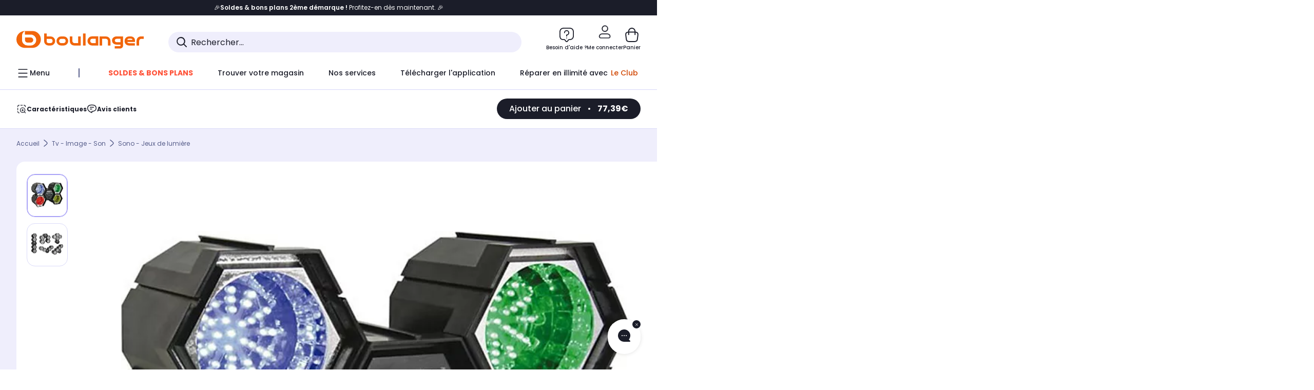

--- FILE ---
content_type: text/html;charset=utf-8
request_url: https://www.boulanger.com/ref/9000134290
body_size: 45176
content:
<!DOCTYPE HTML>

<html lang="fr">
	
	
	

	<head>
      <meta charset="UTF-8"/>
      <meta name="mobile-web-app-capable" content="yes"/>

      
            
            <meta name="apple-itunes-app" content="app-id=401920975, app-argument=/ref/9000134290"/>
      

      <meta name="google-play-app" content="app-id=fr.boulanger.application"/>

      


      
    
    	<title>Jeu de lumières KOMELEC modulateur chenillard 4 spots LED | Boulanger</title>
    
    
        
            <meta name="keywords" content=""/>
        
        
    
        
        
            <meta name="description" content="Jeu de lumières KOMELEC modulateur chenillard 4 spots LED au meilleur rapport qualité/prix ! Livraison Offerte* - Retrait 1h en Magasin* - Retrait Drive* - Garantie 2 ans* - SAV 7j/7"/>
        
    
        
        
            <meta name="robots" content="NOODP"/>
        
    
        
            <meta name="expires" content=""/>
        
        
    
        
            <meta name="pragma" content=""/>
        
        
    
    
        
        
            <link rel="publisher" href="https://plus.google.com/112971874383570177726"/>
        
    
        
        
            <link rel="canonical" href="https://www.boulanger.com/ref/9000134290"/>
        
    
    
    
	
	
	
	
	

      

      
    
    <meta content="width=device-width, initial-scale=1.0, viewport-fit=cover" name="viewport"/>
    <style>
  :root {
    --vertical-card-height: 330px;
    --horizontal-card-height: 168px;
    --vertical-skeleton-card-height: 308px;
    --horizontal-skeleton-card-height: 168px;
    --title-height: 19px;
    --sustainability-height: 56px;
    --advantage-height: 58px;
    --inner-paddings: 16px;
    --total-vertical-card-height: calc(var(--vertical-card-height) + calc(var(--inner-paddings) * 2));
    --total-horizontal-card-height: calc(var(--horizontal-card-height) + calc(var(--inner-paddings) * 2));
  }

  .product-push__wrapper {
    --additional-height: 24px;
    position: relative;
    width: 100%;
    height: calc(var(--total-vertical-card-height) + var(--additional-height));
  }

  /* Vertical card combinations */
  .product-push__wrapper--with-title {
    --additional-height: var(--title-height);
  }

  .product-push__wrapper--with-sustainability {
    --additional-height: var(--sustainability-height);
  }

  .product-push__wrapper--with-advantage {
    --additional-height: var(--advantage-height);
  }

  .product-push__wrapper--with-title.product-push__wrapper--with-sustainability {
    --additional-height: calc(var(--title-height) + var(--sustainability-height));
  }

  .product-push__wrapper--with-title.product-push__wrapper--with-advantage {
    --additional-height: calc(var(--title-height) + var(--advantage-height));
  }

  .product-push__wrapper--with-sustainability.product-push__wrapper--with-advantage {
    --additional-height: calc(var(--sustainability-height) + var(--advantage-height));
  }

  .product-push__wrapper--with-title.product-push__wrapper--with-sustainability.product-push__wrapper--with-advantage {
    --additional-height: calc(var(--title-height) + var(--sustainability-height) + var(--advantage-height));
  }

  /* Complementary card */
  .product-push__wrapper--complementary {
    height: 387px;
    flex: 1 0 auto;
    margin-bottom: 16px;
  }

  @media (min-width: 736px) {
    .product-push__wrapper--complementary {
      flex-basis: 430px;
      width: 430px;
      margin-bottom: 0;
    }
  }

  /* Horizontal card combinations */
  .product-push__wrapper--horizontal {
    height: var(--total-horizontal-card-height);
  }

  .product-push__wrapper--horizontal.product-push__wrapper--with-title {
    height: calc(var(--total-horizontal-card-height) + var(--title-height));
  }

  .product-push__wrapper--horizontal.product-push__wrapper--with-advantage {
    height: calc(var(--total-horizontal-card-height) + var(--advantage-height));
  }

  .product-push__wrapper--horizontal.product-push__wrapper--with-advantage.product-push__wrapper--with-title {
    height: calc(var(--total-horizontal-card-height) + var(--advantage-height) + var(--title-height));
  }

  /* Skeleton */
  bl-carousel[data-skeleton="true"],
  swiper-container[data-skeleton="true"] {
    opacity: 0;
    transition: opacity 0.3s linear;
  }

  /* Carousel skeleton */
  .carousel-skeleton,
  .carousel-skeleton-recommendation {
    position: absolute;
    left: 0;
    width: 100%;
    overflow: hidden;
    opacity: 1;
    transition: all 0.3s linear;
    background-color: #ffffff;
  }

  .carousel-skeleton-recommendation {
    background-color: #f6f6f6;
    transition: all 3s linear;
  }

  /* Shimmer effect */
  @keyframes shimmer-fade {
    0% {
      opacity: 1;
    }
    50% {
      opacity: 0.3;
    }
    100% {
      opacity: 1;
    }
  }

  .shimmer {
    position: relative;
    background-color: #f6f6f6;
    height: 9px;
    border-radius: 10px;
  }

  .shimmer::after {
    position: absolute;
    border-radius: 10px;
    top: 0;
    right: 0;
    bottom: 0;
    left: 0;
    background-color: #dbdbdb;
    animation: shimmer-fade 2s infinite;
    content: '';
  }

  /* Title skeleton */
  .title-skeleton {
    width: 320px;
    margin-top: 5px;
    margin-bottom: 5px;
  }

  .title-skeleton:nth-child(2) {
    margin-top: 10px;
  }

  /* Card wrapper skeleton */
  .card-wrapper-skeleton {
    display: flex;
    flex-direction: row;
    width: 1300px;
    padding-top: 38px;
    padding-bottom: 16px;
  }

  .card-wrapper-skeleton--horizontal {
    padding-top: 16px;
  }

  .product-push__wrapper--complementary .card-wrapper-skeleton {
    padding-top: 30px;
    padding-bottom: 0;
  }

  /* Card skeleton */
  .card-skeleton {
    display: flex;
    flex-direction: column;
    align-items: center;
    width: 196px;
    min-width: 196px;
    height: var(--vertical-skeleton-card-height);
    border: 2px solid #dbdbdb;
    border-radius: 10px;
    margin-right: 16px;
    padding: 16px 8px;
    background-color: #fff;
  }

  .product-push__wrapper--with-sustainability .card-skeleton {
    height: calc(var(--vertical-skeleton-card-height) + var(--sustainability-height));
  }

  .card-skeleton--horizontal {
    display: block;
    width: 288px;
    min-width: 288px;
    height: var(--horizontal-skeleton-card-height);
    padding: 16px;
  }

  .product-push__wrapper--with-advantage .card-skeleton {
    margin-bottom: var(--advantage-height);
  }

  .product-push__wrapper--complementary .card-skeleton {
    height: 333px;
    margin-right: 38px;
    padding-top: 40px;
  }

  /* Card inner skeleton */
  .card-inner-skeleton {
    display: flex;
    flex-direction: row;
    align-items: flex-start;
    justify-content: center;
    margin-top: 18px;
  }

  /* Card sticker skeleton */
  .card-sticker-skeleton {
    width: 90%;
  }

  .card-skeleton--horizontal .card-sticker-skeleton {
    margin: 0 auto;
  }

  .card-sticker-skeleton div:first-child {
    margin-bottom: 10px;
  }

  .card-skeleton--horizontal .card-sticker-skeleton div:first-child {
    margin-bottom: 8px;
  }

  /* Card image skeleton */
  .card-image-skeleton {
    width: 100px;
    height: 100px;
    margin-top: 8px;
  }

  .card-image-skeleton--sustainability {
    width: 61px;
    height: 48px;
  }

  .card-skeleton--horizontal .card-image-skeleton {
    align-self: center;
    margin-top: 0;
    margin-right: 8px;
    width: 70px;
    height: 70px;
  }

  /* Card right skeleton */
  .card-right-skeleton {
    flex-grow: 1;
    align-self: flex-end;
  }

  /* Card rating skeleton */
  .card-rating-skeleton {
    width: 70px;
    margin-top: 18px;
  }

  .card-skeleton--horizontal .card-rating-skeleton {
    width: 98px;
    margin-top: 21px;
  }

  /* Card label skeleton */
  .card-label-skeleton {
    width: 100%;
    margin-top: 12px;
  }

  .card-skeleton--horizontal .card-label-skeleton {
    margin-top: 0;
  }

  .card-label-skeleton div:first-child {
    margin-bottom: 8px;
  }

  .card-skeleton--horizontal .card-label-skeleton div:last-child {
    width: 70px;
  }

  /* Card bottom skeleton */
  .card-bottom-skeleton {
    display: flex;
    justify-content: space-between;
    align-items: center;
    margin-top: 31px;
  }

  .card-skeleton--horizontal .card-bottom-skeleton {
    margin-top: 10px;
  }

  /* Card price skeleton */
  .card-price-skeleton--1 {
    width: 90px;
    margin-bottom: 8px;
  }

  .card-price-skeleton--2 {
    width: 108px;
  }

  .card-skeleton--horizontal .card-price-skeleton {
    margin-left: 0;
  }

  /* Card button skeleton */
  .card-button-skeleton {
    width: 40px;
    height: 40px;
    border-radius: 50%;
    margin-left: 31px;
  }

  .card-skeleton--horizontal .card-button-skeleton {
    margin-left: 0;
  }

  .card-button-skeleton.shimmer::after {
    border-radius: 50%;
  }

  .carousel-skeleton-empty-container {
    width: 100%;
    overflow: hidden;
    opacity: 1;
    transition: all 3s linear;
    background-color: #ffffff;
  }

  .billboard-image-skeleton {
    width: 100%;
    height: 260px;
    border-radius: 10px;
    margin-bottom: 15px;
  }

.trends__panel {
  position: relative;
}

.trends__panel[data-skeleton="true"] .trends__list,
.trends__panel[data-skeleton="true"] .trends__list {
  opacity: 0;
  transition: opacity .3s linear;
}

.trends-skeleton {
  position: absolute;
  inset: 0;
  overflow: hidden;
  opacity: 1;
  transition: opacity .3s linear;
  pointer-events: none;
}

.trends-skeleton__list {
  display: flex;
  gap: 24px;
  padding: 0 0 16px 0;
}

.trends-skeleton__card {
  width: 269px;
  min-width: 269px;
  border: 2px solid #dbdbdb;
  border-radius: 24px;
  padding: 25px;
  display: flex;
  flex-direction: column;
  align-items: stretch;
  background: #fff;
}

.trends-skeleton__media {
  height: 130px;
  width: 130px;
  align-self: center;
  border-radius: 8px;
  margin-bottom: 8px;
}

.trends-skeleton__brand   { height: 17px; width: 40%; margin-top: 12px }
.trends-skeleton__label-1 { height: 12px; width: 95%; margin: 6px 0 0; }
.trends-skeleton__label-2 { height: 12px; width: 75%; margin: 8px 0 0; }

.trends-skeleton__rating  { height: 12px; width: 110px; margin: 12px 0 0; }

.trends-skeleton__strike  { display:flex; align-items:center; gap:8px; margin: 10px 0 0; }
.trends-skeleton__strike > .chip  { height: 12px; width: 34px; }
.trends-skeleton__strike > .old   { height: 12px; width: 70px; }
.trends-skeleton__strike > .badge { height: 18px; width: 38px; border-radius: 6px; }

.trends-skeleton__price   { height: 18px; width: 60%; margin: 12px 0 12px; border-radius: 6px; }

.trends-skeleton .shimmer { border-radius: 8px; }
.trends-skeleton__price.shimmer::after { border-radius: 6px; }
.trends__panel[data-skeleton="false"] .trends-skeleton {
  opacity: 0;
  visibility: hidden;
}
</style>

    <style>
    .product-delivery {
        min-height: 100px;
    }

    .product-delivery.is-giftCard-productPage {
        min-height: 56px;
    }
</style>

    
    
    
<link rel="stylesheet" href="/etc.clientlibs/boulanger-site/clientlibs/wpk.app/blg.product.7a602a1eec01b0d46b99.css" type="text/css">


    
    
    
    <script>
        var G_CONFIG = {"clientBffAuxiliaryApiKey":"c215a4e2-1360-4739-95a4-e2136077390b","loyaltySimulationsProductPageEnabled":false,"purseCode":"P1","flagshipEnvId":"cvpmc789ha0002ae1pi0","clientBffAnalyticsHostname":"/api/exchange/web/bcomtec/bff-frontomc-analytics-v1","facilypayX10Codes":["BL10P","BL10G"],"facilypayX12Codes":["BL12P","BL12G"],"iosappID":"401920975","androidAppID":"fr.boulanger.application","facilypayX4Codes":["W4177"],"eligibleServiceInstallation":"000000000001231037","giftCardMerchandiseGroup":"09101025","createProductAlertEnabled":true,"facilypayCode":"82","purseX20Codes":["P20XL"],"purseX10Codes":["P10XL"],"comparatorRecommendationsWidgetId":"68e686e34b32adeeb0281758","flagshipApiKey":"HveKnxASaASqgVcFGBnVwhRGvyCwZerhSpNavUac","clientBffAnalyticsApiKey":"c215a4e2-1360-4739-95a4-e2136077390b","facilypayX3Codes":["W3178"],"clientBffAuxiliaryHostname":"/api/exchange/web/bcomtec/bff-frontomc-analytics-v1","websiteIdForIAdvize":7670,"loyaltySimulationsListPageEnabled":false,"createAlertRecommendationsWidgetId":"67dc268c553ed32c00f8ef94","accountMicroFrontendEnabled":false,"clientLoyaltySimulationApiHostname":"/api/customer/loyalty-simulation-v2","clientLoyaltySimulationPublicApiKey":"4ea1783b-e4cf-49b3-a178-3be4cf89b3a6","loyaltySimulationSiteId":"F999","availablePaymentMethods":["PO","VO","80","72","62","82","86a","86b","50a","50b","83","91","P1"],"facilyPayMock":false,"clientTrackingEnvrWork":"production","cryptoExternalId":"/api/customer/customer/repository-v1","walletEnabled":true,"clientVisibleFacets":5,"minPriceForInstalment":100.0,"maxPriceForInstalment":3000.0,"minPriceForPaypal4Instalments":30.0,"maxPriceForPaypal4Instalments":2000.0,"enablePushProductEarlyBirds":true,"enableProductCollections":true,"marketplaceCGVLink":"/evenement/cgv#conditions-generales-vente-partenaires","digitalContentCGVLink":"","boulangerCGVLink":"/evenement/cgv","enableCheckGiftCardsBalance":true,"donationEnabled":true,"availableProductServicesCategories":["GARANTIE","ASSURANCE","INSTALLATION","ESSENTIEL","CONFORT","SOLO","FAMILLE"],"availableProductInstallationsCategories":["B_DOM","LFC","INSTALLATION"],"maxDisplayedBundles":2,"typoSRIToken":"sha384-M3CDhzReLA1/n+3S8BTkuSyh+eYjPZV6VuKFqhRu8VUXXp4qlFID74ccZ6e1HK/E","comparatorEnabled":true,"highlighterEnabled":true,"productComparatorEnabled":false,"enabledServicesPopin":true,"merchantIdBoulanger":"0000","observabilityServerUrl":"https://www.boulanger.com/rum","observabilityServiceVersion":"Copenhague","observabilityEnvironment":"prod","observabilityLogLevel":"error","observabilityTransactionSampleRate":"0.05","observabilityDisableInstrumentations":["'page-load'","'history'"," 'eventtarget'"," 'click'"],"paypalInContextEnabledApps":false,"paypalInContextEnabledWeb":false,"priceReferenceEnabled":true,"productsVSREnabled":true,"lfcsupportsEnabled":false,"infinityResiliationEnabled":true,"infinityResiliationHomeLink":"https://www.assurancesboulanger.com/smbk-customer/boulanger/login","infinityManagementHomeLink":"https://www.assurancesboulanger.com/smbk-customer/boulanger/login","infinityModifyHomeLink":"https://www.boulanger.com/account/boulanger-infinity/subscribe","infinityResiliationPhoneLink":"https://declaration.assurancesboulanger.com/smbk-customer/boulanger/login","infinityManagementPhoneLink":"https://www.assurancesboulanger.com/smbk-customer/boulanger/login","productReviewActive":true,"seoLimitNumberReviews":10,"analyticsSiteIdDesktop":"622743","analyticsSiteIdMobile":"622763","analyticsSiteIdWebview":"631670","analyticsAppsflyerApikey":"7b005c86-2cc0-4d6c-aed8-da2b0b4d40b8","bannerAppsflyerApikey":"a425225d-b245-4956-b0da-6a04417c9c76","chatboxHashVersion":"a7518c84d7010d9b1922","merchantIdBoulanger2ndLife":"2334","rankingPersoEnabled":false,"sustainabilityIndexEnabled":true,"kaminoProductPageEnabled":true,"kaminoMastheadProductListEnabled":true,"kaminoSwordNativeTopProductListEnabled":true,"warrantyEnable":true,"clientAdyenSecureFieldsKey":"live_TQZ24GJ6MJETRMKDCG3B2EBBUIMHH542","clientAdyenEnvironment":"live","clientEstimationApiHostname":"/api/commerce/estimation-v1","clientEstimationApiKey":"6ff2f147-db28-4c56-9a7e-0b8a1ad93853","clientBffHostname":"/api/exchange/web/bcomtec/bff-frontomc-v1","clientBffApiKey":"43f208ae-e096-4b0a-83e8-945fb8c97876","promoCodeEnable":true,"clientCartApiWebHostname":"https://api.boulanger.com/commerce/web/cart-v2","clientCartApiWebKey":"3f821ef6-d364-4471-b6b3-900aa53857fa","clientCartApiWebViewKey":"c4be2462-fb95-45ba-af5b-5798921c9ed1","newsLetterPublicApiUrl":"/api/customer/subscribe-v2/newslettersSubscription/optin","unsubscribePublicApiUrl":"/api/customer/subscribe-v2/newslettersSubscription/optout","newsLetterApiKey":"31403883-d702-4e3c-97a2-ea5f717cb616","clientMerchApiHostname":"/api/offer/merch-v3","clientMerchApiKey":"4fc55fe4-ec2b-4d53-8c72-4ecd22e1d34a","acceptedStickersCodes":["JU","OF","OB","FI","PR"],"eligibleSegmentsPopinServices":["07709510","04109536"],"acceptedCategoriesIdsEligibleServicesPopin":"{\"fridge\": \"4455\",\"freezer\":\"9930\",\"washingMachine\":\"46360\",\"tumbleDryer\": \"44130\", \"dishwasher\":\"4505\",\"tv\":\"19930\", \"barbecue\": \"54365\", \"plancha\": \"51575\", \"videoProjector\": \"7855\"}","cartRecommendationsWidgetId":"6154234cb70964288f671d6e","orderConfirmationRecommendationsWidgetId":"63e50f500bc13a035f39f2dc","accountHomeRecommendationsWidgetId":"63e50fb72fdb894087550f12","accountBestSellersRecommendationsWidgetId":"681a05eec128aa3eca1e22d9","accountNewProductRecommendationsWidgetId":"681a06a6dae75877d55ca022","accountForYouRecommendationsWidgetId":"681a0745c128aa3eca1e23b8","accountLastProductsSeenRecommendationsWidgetId":"681a082e17abbf6406c228f1","accountCurrentOffersWidgetId":"682deaac2ddbb71c1d81e69a","emptyCartRecommendationsWidgetId":"6177f66599b6dfd0a69d132a","popinRecommendationsWidgetIds":"{\"45\":\"6153386bc2cd4fae361e4faa\",\"48300\":\"61541015b70964288f67123b\",\"51720\":\"61541117bf5adcc7524a5e60\",\"48305\":\"615411dcd18b8ad73784b2fa\",\"52045\":\"61541260bf5adcc7524a5ef3\",\"20\":\"615412e9c2cd4fae361e5126\",\"5\":\"61541373b70964288f6712a9\",\"52140\":\"6154214bb4de596bdd34db08\",\"25\":\"6154220cbf5adcc7524a6ac0\",\"default\":\"615422b2c2cd4fae361e56c9\"}","clientHomeDeliveryModesEnabled":["LVB","CLS","CHR","GEE","GEL","EXP","STD","SDS","SDE","EPP"],"deliveryTimeSlotsEnabledTypeD":["19h-22h"],"deliveryTimeSlotsEnabledTypeS":["8h-13h","12h-18h","8h-18h"],"deliveryTimeSlotsEnabledTypeR":["7h-9h","12h-14h","17h-19h","18h-20h","19h-21h","20h-22h"],"clientStoreDeliveryModesEnabled":["REM","DRV"],"clientPickupPointDeliveryModesEnabled":["MDR","CLR","CHP"],"clientDematDeliveryModesEnabled":["EPM"],"clientBccCallForDeliveryPlanningEnabled":true,"ecoResponsibilityEnabled":true,"ecoResponsibilityDeliveriesA":["EPM","REM","DRV"],"ecoResponsibilityDeliveriesB":["CLR","MDR","CHP","CLS","SDS","STD","EPP"],"ecoResponsibilityDeliveriesC":["CHR","SDE","EXP"],"ecoResponsibilityDeliveriesD":["LVB","GEL","GEE","COU","CRV"],"clientGeographyApiCitiesSearchEndpoint":"/cities/search","clientGeographyApiCountriesListEndpoint":"/countries","clientGeographyApiHostname":"/api/referential/geography-v3","clientGeographyApiKey":"a329be3a-d13c-4ffb-954c-c07e7d910c7a","clientGoogleMapApiHostname":"https://maps.googleapis.com/maps/api/js?v=3.18","clientGoogleMapKey":"AIzaSyChgo9VRsFLciZye3M6eHTy8SpMF0G05po","clientInvoiceApiHostname":"","clientClubApiHostname":"/api/customer/loyalty-v2","clientClubPublicApiKey":"9979febd-888e-4a58-8650-db51d21c7b0f","clubPaidOfferPrice":10,"clubPaidOfferPriceNextYear":"14,99","clubBirthdayGain":6,"clubPercentGainFreeOffer":1.0,"clubPercentGainPaidOffer":2.0,"clubIdSubscription":"000000000001185162","clubPlusIdSubscription":"000000000001185163","clubPlusIdRenewal":"000000000001185164","clientOrchestrationApiHostname":"/api/sales/enrichedsales-v2/graphql","clientMarketplacePublicApiHostname":"/api/exchange/internalmarketplace-v2","clientMarketplacePublicApiKey":"018771fe-43bd-487a-af9f-050d0d0432d6","clientMarketplaceEvaluationsLimit":5,"clientPickupPointKey":"8d057449-2c6d-4e9b-a669-fc2d3eb74b8b","clientPaymentApiWebHostname":"https://api.boulanger.com/commerce/payment-v4","clientPaymentApiKey":"c09dd53b-21d1-4f7f-b616-88e03c9e15c0","clientPaymentPrivateApiWebHostname":"https://api.boulanger.com/commerce/payment-v4","clientPaymentPrivateApiKey":"c09dd53b-21d1-4f7f-b616-88e03c9e15c0","clientPaymentSimulationApiWebHostname":"https://api.boulanger.com/commerce/payment/simulation-v1","clientPaymentSimulationApiKey":"9418ee49-e1df-4cdc-808a-52bd278577d4","clientPaymentSimulationPrivateApiWebHostname":"https://api.boulanger.com/commerce/payment/simulation-v1","clientPaymentSimulationPrivateApiKey":"e1804d75-66bd-4d38-bd6b-9feee3d975cc","clientOneyApiHostname":"/partenaire/oney/simulation","clientOneyMerchantGuid":"f64d15bf525246b08490e24d268c1db1","clientPromiseApiHostname":"/api/commerce/promise-v2","clientPromiseApiKey":"3290f727-e030-47c3-ac6f-15a5d46b856e","clientReach5ApiHostname":"login.boulanger.com","clientReach5ClientId":"QmofH7P73vSvG7H1lJqo","clientSiteApiHostname":"/api/referential/site-v4","clientSiteApiKey":"4a23d6b4-8bc3-49f3-b098-78c18901ebf0","clientSiteApiSearchEndpoint":"/sites/search","clientSiteApiGetSiteEndpoint":"/sites","clientContextualizationPlatformRange":3,"clientWoosmapApiHostname":"https://api.woosmap.com/geolocation/position","clientWoosmapApiKey":"woos-f23f9f47-22a5-3383-b5ed-d3338c04873f","clientScene7ApiHostname":"https://boulanger.scene7.com/is/image/Boulanger","clientContextualizationRange":10,"clientContextualizationSearchRange":10,"clientAddToCartWithPromiseREMEnabled":true,"clientAddToCartWithPromiseDRVEnabled":true,"clientLocalStockEnabled":true,"featureFlipping":{"appleCareEnabled":true,"returnAndCancelOrderEnabled":true,"loyaltySimulationsProductPageEnabled":false,"deliveryDateChosenEnabled":false,"createProductAlertEnabled":true,"deliveryDateHomeChosenEnabled":true,"serverSideProductTrackingEnabled":false,"chatbotAIEnabled":true,"didomiEnabled":true,"loyaltySimulationsCartEnabled":true,"forceVersionB":true,"loyaltySimulationsListPageEnabled":false,"accountMicroFrontendEnabled":false,"gtmcontainerActivated":true,"comparatorEnabled":true,"highlighterEnabled":true,"productComparatorEnabled":false,"priceReferenceEnabled":true,"productsVSREnabled":true,"lfcsupportsEnabled":false,"infinityResiliationEnabled":true,"rankingPersoEnabled":false,"sustainabilityIndexEnabled":true,"kaminoProductPageEnabled":true,"kaminoMastheadProductListEnabled":true,"kaminoSwordNativeTopProductListEnabled":true,"abtastyActivated":false,"enabledEquipmentRecovery":true,"cartDisablingStartDate":"","cartDisablingEndDate":"","enabledEligibleServicesPopin":true,"buyBackEnabled":true,"enabledSafe":true,"enabledBuybackPopinWebview":false,"loyaltyOnProductPageEnabled":true,"loyaltyInPromiseEnabled":true,"paymentErrorsContextualized":true,"groupedDeliveryEnabled":true,"mkpAssessmentsEnabled":true,"ordersLightEnabled":false,"webviewTabBarEnabled":true,"analyticsDebugEnabled":false,"enabledServerSide":true,"webviewSmartBannerEnabled":true,"socialProviderEnabled":["bconnect","google","paypal"],"redesignPictoInProductPage":true,"clubRenewalCardActivated":true,"promiseOnListPage":true,"promiseOnProductPage":true,"clubAdhesionActivated":true,"enabledRUM":false,"clubConsultationActivated":true,"clubResiliationActivated":true,"clubDeliveryActivated":true,"clubRenewalActivated":true,"complementaryProductsEnabled":true,"upsellInfinityEnabled":true,"karapassInfinityEnabled":true},"clientSuggestApiKey":"ab5ef35e-66e7-4e63-b4d4-bdee59402ba5","clientSuggestApiHostname":"/api/offer","clientSuggestApiEndpoint":"/suggest","clientSuggestDelay":"650","clientSuggestMinLetters":"3","suggestActived":true,"enabledEquipmentRecovery":true,"clientProductReviewApiHostname":"/api/customer/social/review-v1","clientProductReviewApiKey":"731924bd-33ef-4afa-aa32-f0b9721a7ed2","infinitySubscriptionActive":true,"infinityContractActive":true,"clientInfinityAPIHostname":"https://www.boulanger.com/api/insurance/partners/exchange-v1","paypalClientId":"Ae19qymJoQq2tYWltENeQ1eMuk-vXJSA4w1Qg69fCysdvYDYFegaTb107mMXA0chwXtwLYODCumOKskD","merchantName":"Boulanger","merchantId":"000000000208604","cartDisablingStartDate":"","cartDisablingEndDate":"","clientEarlyBirdsApiHostname":"/api/outbound/earlybird/offer/merch/recommandations-v1","clientEarlyBirdshApiKey":"c934fc1d-b070-4b9f-a34d-03f0110dc55a","redirectUriMfa":"https://www.boulanger.com/account/auth/mfa","cookieMfaValidity":"60","differenceHoursForSlotDay":7,"insurancePartnersExchangeAPIHostname":"https://www.boulanger.com/api/insurance/partners/exchange-v1"};
    </script>
    <link rel="preconnect" href="https://boulanger.scene7.com"/>

    
    
<script type="text/javascript" src="/etc.clientlibs/boulanger-site/clientlibs/wpk.app/blg.product.7a602a1eec01b0d46b99.js" async fetchpriority="high"></script>


    
    
        <script type="text/javascript">(function () { function i(e) { if (!window.frames[e]) { if (document.body && document.body.firstChild) { var t = document.body; var n = document.createElement("iframe"); n.style.display = "none"; n.name = e; n.title = e; t.insertBefore(n, t.firstChild) } else { setTimeout(function () { i(e) }, 5) } } } function e(n, o, r, f, s) { function e(e, t, n, i) { if (typeof n !== "function") { return } if (!window[o]) { window[o] = [] } var a = false; if (s) { a = s(e, i, n) } if (!a) { window[o].push({ command: e, version: t, callback: n, parameter: i }) } } e.stub = true; e.stubVersion = 2; function t(i) { if (!window[n] || window[n].stub !== true) { return } if (!i.data) { return } var a = typeof i.data === "string"; var e; try { e = a ? JSON.parse(i.data) : i.data } catch (t) { return } if (e[r]) { var o = e[r]; window[n](o.command, o.version, function (e, t) { var n = {}; n[f] = { returnValue: e, success: t, callId: o.callId }; if (i.source) { i.source.postMessage(a ? JSON.stringify(n) : n, "*") } }, o.parameter) } } if (typeof window[n] !== "function") { window[n] = e; if (window.addEventListener) { window.addEventListener("message", t, false) } else { window.attachEvent("onmessage", t) } } } e("__tcfapi", "__tcfapiBuffer", "__tcfapiCall", "__tcfapiReturn"); i("__tcfapiLocator") })();</script>
        <script type="text/javascript">(function () { (function (e, r) { var t = document.createElement("link"); t.rel = "preconnect"; t.as = "script"; var n = document.createElement("link"); n.rel = "dns-prefetch"; n.as = "script"; var i = document.createElement("script"); i.id = "spcloader"; i.type = "text/javascript"; i["async"] = true; i.charset = "utf-8"; var o = "https://sdk.privacy-center.org/" + e + "/loader.js?target_type=notice&target=" + r; if (window.didomiConfig && window.didomiConfig.user) { var a = window.didomiConfig.user; var c = a.country; var d = a.region; if (c) { o = o + "&country=" + c; if (d) { o = o + "&region=" + d } } } t.href = "https://sdk.privacy-center.org/"; n.href = "https://sdk.privacy-center.org/"; i.src = o; var s = document.getElementsByTagName("script")[0]; s.parentNode.insertBefore(t, s); s.parentNode.insertBefore(n, s); s.parentNode.insertBefore(i, s) })("eb6c660c-39e2-4a96-bb1d-1821e176a1c2", "c3R2DZeT") })();</script>
         <script type="text/javascript">
            window.didomiOnReady = window.didomiOnReady || [];
            window.didomiOnReady.push(function (Didomi) {
                Didomi.on('consent.changed', function () {
                    const vendors = Didomi.getCurrentUserStatus().vendors;

                    const consentedVendorIds = Object.values(vendors).filter(vendor => vendor.enabled).map(vendor => vendor.id).join(',');

                    function createCookie(name, value, months) {
                        const date = new Date();
                        date.setMonth(date.getMonth() + months);
                        const expires = "expires=" + date.toUTCString();
                        document.cookie = name + "=" + value + "; " + expires + "; path=/";
                    }

                    createCookie('didomiVendorsConsent', consentedVendorIds, 6);
                });
            });
        </script>
    
    <link rel="preconnect" href="https://consent.valiuz.com"/>
    <link rel="preconnect" href="https://www.googletagmanager.com"/>

    
        

        

        
            <script type="text/javascript">
                var tc_vars = new Array();
                tc_vars["env_work"] = "production";
                tc_vars["env_channel"] = "d";
                tc_vars["env_plateforme"] = "omnicommerce";
                tc_vars["user_login_state"] = "false";
            </script>
        
        
            
    <script>
        tc_vars["type_page"] = "fiche_produit";
        tc_vars["product_offer_id"] = "dfa351fe-cebb-47e6-95e9-7b023740c6fe";
        tc_vars["product_sap"] = "";
        tc_vars["product_CID_affilie"] = "sonhifitelephone";
        tc_vars["product_pim"] = "000000009000134290";
        tc_vars["product_ean"] = "3578224021127";
        tc_vars["product_ecopart"] = "0.17";
        tc_vars["product_copieprivee"] = "";
        tc_vars["product_trademark"] = "komelec";
        tc_vars["product_isbundle"] = "false";
        tc_vars["product_condition"] = "neuf";
        tc_vars["product_grade"] = "neuf";
        tc_vars["product_type"] = "marketplace";
        tc_vars["product_seller"] = "conecticplus";
        tc_vars["product_availability"] = "true";
        tc_vars["product_major_seller"] = "";
        tc_vars["product_all_sellers"] = "";
        tc_vars["product_name"] = "jeu_de_lumieres_komelec_modulateur_chenillard_4_spots_led";
        tc_vars["product_unitprice_ati"] = "77.39";
        tc_vars["product_unitprice_tf"] = "";
        tc_vars["product_discount_ati"] = "8.60";
        tc_vars["product_discount_value"] = "10";
        tc_vars["product_color"] = "";
        tc_vars["product_nature"] = "101001";
        tc_vars["product_brand"] = "KOMELEC";

        tc_vars["product_avis"] = "";
        tc_vars["product_nbr_avis"] = "0";
        tc_vars["product_rating_number"] = "";

        tc_vars["product_category3"] = "";
        tc_vars["product_category2"] = "sono_\u002D_jeux_de_lumiere";
        tc_vars["product_category1"] = "tv_\u002D_image_\u002D_son";
        tc_vars["page_cat3"] = "";
        tc_vars["page_cat2"] = "sono_\u002D_jeux_de_lumiere";
        tc_vars["page_cat1"] = "tv_\u002D_image_\u002D_son";
        tc_vars["product_shopping_tool"] = "";
        tc_vars["product_images"] = "2";
        tc_vars["page_name"] = "fiche_produit-" + tc_vars["product_name"];
        tc_vars["page_collection"] = "false"

        tc_vars["product_flap"] = "";
        tc_vars["product_stickers_quantite"] = "0";
    </script>
    

        

        

        

        

        

        

        

        

        

        

        

        

        

        
        

        

        

        

        
    

    
        <script>
            window.dataLayer = window.dataLayer || [];
            if (window.G_CONFIG.featureFlipping.didomiEnabled) {
                window.didomiOnReady = window.didomiOnReady || [];
                window.didomiOnReady.push(function () {
                    (function (w, d, s, l, i) { w[l] = w[l] || []; w[l].push({ 'gtm.start': new Date().getTime(), event: 'gtm.js' }); var f = d.getElementsByTagName(s)[0], j = d.createElement(s), dl = l != 'dataLayer' ? '&l=' + l : ''; j.async = true; j.src = 'https://www.googletagmanager.com/gtm.js?id=' + i + dl; f.parentNode.insertBefore(j, f); })(window, document, 'script', 'dataLayer', 'GTM-TL47W7SP');
                });
            } else {
                (function (w, d, s, l, i) { w[l] = w[l] || []; w[l].push({ 'gtm.start': new Date().getTime(), event: 'gtm.js' }); var f = d.getElementsByTagName(s)[0], j = d.createElement(s), dl = l != 'dataLayer' ? '&l=' + l : ''; j.async = true; j.src = 'https://www.googletagmanager.com/gtm.js?id=' + i + dl; f.parentNode.insertBefore(j, f); })(window, document, 'script', 'dataLayer', 'GTM-TL47W7SP');
            }
        </script>
    

    <script type="text/javascript" src="/content/dam/partner_an660016958.js" async></script>
     
    <script async type="text/javascript">
        window.didomiOnReady = window.didomiOnReady || [];
        window.didomiOnReady.push(function (didomi) {
            function getPcID() {
                const cName = "_pcid="
                const cookies = document.cookie.split(';')

                for (let i = 0; i < cookies.length; i++) {
                    let c = cookies[i].trim()
                    if (c.indexOf(cName) === 0) {
                        try {
                            const pcidValue = JSON.parse(decodeURIComponent(c.substring(cName.length, c.length)))?.browserId;
                            return pcidValue;
                        } catch (error) {
                            console.error("[Flagship] Erreur parsing PCID:", error);
                            return null;
                        }
                    }
                }
                return null
            }

            function waitForPianoCookie() {
                const maxAttempts = 10;
                const delay = 500;
                let attempts = 0;

                return new Promise((resolve) => {
                    function checkCookie() {
                        const pcid = getPcID();

                        if (pcid) {
                            resolve(pcid);
                            return;
                        }

                        if (attempts >= maxAttempts) {
                            console.warn("[Flagship] Cookie Piano non disponible après", maxAttempts, "tentatives - utilisation d'un ID temporaire");
                            const tempId = 'temp_' + Math.random().toString(36).substring(2, 15);
                            resolve(tempId);
                            return;
                        }

                        attempts++;
                        setTimeout(checkCookie, delay);
                    }

                    checkCookie();
                });
            }

            function loadFlagship() {
                const fsScript = document.createElement('script');
                fsScript.src = "https://cdn.jsdelivr.net/npm/@flagship.io/js-sdk/dist/index.browser.umd.js";
                fsScript.async = true;

                fsScript.onload = async function() {
                    await initFlagship();
                };

                fsScript.onerror = function() {
                    console.error("[Flagship] Impossible de charger le SDK");
                };

                document.head.appendChild(fsScript);
            }

            async function initFlagship() {
                const envId = window.G_CONFIG.flagshipEnvId;
                const apiKey = window.G_CONFIG.flagshipApiKey;

                try {
                    await Flagship.start(envId, apiKey, {
                        decisionMode: "BUCKETING",
                        fetchNow: true,
                        pollingInterval: 60,
                        disableCache: true
                    });

                    initVisitor();
                } catch (error) {
                    console.error("[Flagship] Erreur lors de l'initialisation:", error);
                }
            }


            async function initVisitor() {
                const visitorId = await waitForPianoCookie();
                const hasConsented = didomi.getCurrentUserStatus().vendors['ab-tasty']?.enabled || false;

                const visitorContext = {
                    page: window.location.pathname
                };

                try {
                    const visitor = Flagship.newVisitor({
                        visitorId: visitorId,
                        context: visitorContext,
                        hasConsented
                    });

                    visitor.fetchFlags().then(function() {
                        window.fsVisitor = visitor;

                        /** Zone to init A/B test */
                        setTimeout(function() {
                            initAlgoliaAbTest();
                        }, 1000);

                        Didomi.on('consent.changed', function () {
                            const fsVisitor = window.fsVisitor;
                            if (!fsVisitor) {
                                console.warn("[Flagship] Visitor non disponible lors du changement de consentement");
                                return;
                            }

                            const previousConsent = fsVisitor.hasConsented;
                            const newConsented = didomi.getCurrentUserStatus().vendors['ab-tasty']?.enabled;

                            fsVisitor.setConsent(newConsented);

                            if (!previousConsent && newConsented) {
                                window.location.reload();
                            }
                        });
                    }).catch(function(error) {
                        console.error("[Flagship] Erreur lors de fetchFlags:", error);
                    });
                } catch (error) {
                    console.error("[Flagship] Erreur lors de la création du visitor:", error);
                }
            }

            /**
             * Send Piano analytics event for Flagship A/B test
             */
            function sendPianoEvent({ flag, key, forced, value }) {
                const metadata = flag.metadata || {}
                const campaignId = metadata.campaignId || 'unknown'
                const variationId = metadata.variationId || 'unknown'
                const campaignName = metadata.campaignName || key
                const trafficAllocation =
                    metadata.allocationPercentage || metadata.campaignAllocationPercentage || 100

                const mvCreation = forced
                    ? '[' + variationId + '] ' + (value ? 'Variation' : 'Original')
                    : '[' + variationId + '] ' + (metadata.variationName || 'Original')

                const mvVariation = forced
                    ? value
                        ? 'enabled'
                        : 'disabled'
                    : variationId !== 'unknown' && metadata.variationName !== 'Original'
                    ? 'enabled'
                    : 'disabled'

                const mvTestData = {
                    mv_test: '[' + campaignId + '] ' + campaignName,
                    mv_creation: mvCreation,
                    mv_variation: mvVariation,
                    mv_wave: trafficAllocation,
                    mv_campaign_id: campaignId,
                    mv_variation_id: variationId
                }

                setTimeout(() => {
                    if (window.pa && typeof window.pa.sendEvent === 'function') {
                        window.pa.sendEvent('mv_test.display', mvTestData)
                    } else {
                        console.warn('[Flagship] Piano not available to send event:', key)
                    }
                }, 300)
            }

            /**
             * Initialize Algolia A/B test by reading Flagship flag and managing cookie
             */
            async function initAlgoliaAbTest() {
                try {
                    const flagKey = 'fs_enable_algolia';
                    const cookieName = 'Couloir';
                    const cookieValue = '2';

                    // Check if flag is forced via URL
                    const urlParams = new URLSearchParams(window.location.search);
                    const forcedValue = urlParams.get(flagKey);

                    if (!window.fsVisitor) {
                        console.warn('[Flagship] Visitor not available for Algolia test');
                        return;
                    }

                    const flag = window.fsVisitor.getFlag(flagKey);

                    if (!flag.exists()) {
                        console.warn('[Flagship] Algolia flag not found');
                        return;
                    }

                    let isEnabled = flag.getValue();

                    // Override value if present in URL
                    if (forcedValue !== null) {
                        isEnabled = forcedValue === 'true';
                    }

                    // Manage cookie only if user has consented
                    if (window.fsVisitor.hasConsented) {
                        if (isEnabled) {
                            // Set cookie with 1 year expiration
                            const expirationDate = new Date();
                            expirationDate.setFullYear(expirationDate.getFullYear() + 1);
                            document.cookie = cookieName + '=' + cookieValue + '; path=/; expires=' + expirationDate.toUTCString();
                        } else {
                            // Delete cookie
                            document.cookie = cookieName + '=; path=/; expires=Thu, 01 Jan 1970 00:00:00 GMT';
                        }

                        // Send Piano event
                        sendPianoEvent({ flag: flag, key: flagKey, forced: forcedValue !== null, value: isEnabled });
                    } else {
                        // Without consent, delete cookie if it exists
                        document.cookie = cookieName + '=; path=/; expires=Thu, 01 Jan 1970 00:00:00 GMT';
                        console.warn('[Flagship] No cookie or Piano event for Algolia - user has not consented');
                    }
                } catch (error) {
                    console.error('[Flagship] Error initializing Algolia A/B test:', error);
                }
            }

            loadFlagship();

        })
    </script>


    

    

    
        
    <meta property="og:type" content="product"/>
    <meta property="og:title" content="Jeu de lumières KOMELEC modulateur chenillard 4 spots LED | Boulanger"/>
    <meta property="og:description" content="Jeu de lumières KOMELEC modulateur chenillard 4 spots LED au meilleur rapport qualité/prix ! Livraison Offerte* - Retrait 1h en Magasin* - Retrait Drive* - Garantie 2 ans* - SAV 7j/7"/>
    <meta property="og:url" content="https://www.boulanger.com/ref/9000134290"/>
    <meta property="og:image" content="https://boulanger.scene7.com/is/image/Boulanger/3578224021127_pdm_0"/>
    <meta property="og:site_name" content="www.boulanger.com"/>
    <meta property="og:locale" content="fr-FR"/>

    

    

    

    

    <style>
    /* 
    -----------------------------------------------------------------------------
    This file contains all typography style
    -----------------------------------------------------------------------------
    */

    /***********/
    /* POPPINS */
    /***********/

    /* fallback font */
    @font-face {
        font-family: "Poppins-fallback";
        ascent-override: 105%;
        descent-override: 35%;
        line-gap-override: 10%;
        size-adjust: 112.50%;
        src: local("Arial");
    }

    /* latin-ext */
    @font-face {
        font-family: Poppins;
        font-style: normal;
        font-weight: 400;
        font-display: swap;
        src: url("https://fonts.gstatic.com/s/poppins/v21/pxiEyp8kv8JHgFVrJJnecmNE.woff2") format("woff2");
        unicode-range: U+0100-02AF, U+0304, U+0308, U+0329, U+1E00-1E9F, U+1EF2-1EFF, U+2020, U+20A0-20AB, U+20AD-20C0, U+2113, U+2C60-2C7F, U+A720-A7FF;
    }

    /* latin */
    @font-face {
        font-family: Poppins;
        font-style: normal;
        font-weight: 400;
        font-display: swap;
        src: url("https://fonts.gstatic.com/s/poppins/v21/pxiEyp8kv8JHgFVrJJfecg.woff2") format("woff2");
        unicode-range: U+0000-00FF, U+0131, U+0152-0153, U+02BB-02BC, U+02C6, U+02DA, U+02DC, U+0304, U+0308, U+0329, U+2000-206F, U+2074, U+20AC, U+2122, U+2191, U+2193, U+2212, U+2215, U+FEFF, U+FFFD;
    }

    /* latin-ext */
    @font-face {
        font-family: Poppins;
        font-style: normal;
        font-weight: 500;
        font-display: swap;
        src: url("https://fonts.gstatic.com/s/poppins/v21/pxiByp8kv8JHgFVrLGT9Z1JlFc-K.woff2") format("woff2");
        unicode-range: U+0100-02AF, U+0304, U+0308, U+0329, U+1E00-1E9F, U+1EF2-1EFF, U+2020, U+20A0-20AB, U+20AD-20C0, U+2113, U+2C60-2C7F, U+A720-A7FF;
    }

    /* latin */
    @font-face {
        font-family: Poppins;
        font-style: normal;
        font-weight: 500;
        font-display: swap;
        src: url("https://fonts.gstatic.com/s/poppins/v21/pxiByp8kv8JHgFVrLGT9Z1xlFQ.woff2") format("woff2");
        unicode-range: U+0000-00FF, U+0131, U+0152-0153, U+02BB-02BC, U+02C6, U+02DA, U+02DC, U+0304, U+0308, U+0329, U+2000-206F, U+2074, U+20AC, U+2122, U+2191, U+2193, U+2212, U+2215, U+FEFF, U+FFFD;
    }

    /* latin-ext */
    @font-face {
        font-family: Poppins;
        font-style: normal;
        font-weight: 600;
        font-display: swap;
        src: url("https://fonts.gstatic.com/s/poppins/v21/pxiByp8kv8JHgFVrLEj6Z1JlFc-K.woff2") format("woff2");
        unicode-range: U+0100-02AF, U+0304, U+0308, U+0329, U+1E00-1E9F, U+1EF2-1EFF, U+2020, U+20A0-20AB, U+20AD-20C0, U+2113, U+2C60-2C7F, U+A720-A7FF;
    }

    /* latin */
    @font-face {
        font-family: Poppins;
        font-style: normal;
        font-weight: 600;
        font-display: swap;
        src: url("https://fonts.gstatic.com/s/poppins/v21/pxiByp8kv8JHgFVrLEj6Z1xlFQ.woff2") format("woff2");
        unicode-range: U+0000-00FF, U+0131, U+0152-0153, U+02BB-02BC, U+02C6, U+02DA, U+02DC, U+0304, U+0308, U+0329, U+2000-206F, U+2074, U+20AC, U+2122, U+2191, U+2193, U+2212, U+2215, U+FEFF, U+FFFD;
    }

    /* latin-ext */
    @font-face {
        font-family: Poppins;
        font-style: normal;
        font-weight: 700;
        font-display: swap;
        src: url("https://fonts.gstatic.com/s/poppins/v21/pxiByp8kv8JHgFVrLCz7Z1JlFc-K.woff2") format("woff2");
        unicode-range: U+0100-02AF, U+0304, U+0308, U+0329, U+1E00-1E9F, U+1EF2-1EFF, U+2020, U+20A0-20AB, U+20AD-20C0, U+2113, U+2C60-2C7F, U+A720-A7FF;
    }

    /* latin */
    @font-face {
        font-family: Poppins;
        font-style: normal;
        font-weight: 700;
        font-display: swap;
        src: url("https://fonts.gstatic.com/s/poppins/v21/pxiByp8kv8JHgFVrLCz7Z1xlFQ.woff2") format("woff2");
        unicode-range: U+0000-00FF, U+0131, U+0152-0153, U+02BB-02BC, U+02C6, U+02DA, U+02DC, U+0304, U+0308, U+0329, U+2000-206F, U+2074, U+20AC, U+2122, U+2191, U+2193, U+2212, U+2215, U+FEFF, U+FFFD;
    }

    /*************/
    /* WORK SANS */
    /*************/

    @font-face {
        font-family: "Work-Sans-fallback";
        font-size: 18px;
        line-height: 1.4;
        letter-spacing: -0.35px;
        word-spacing: 2px;
        src: local("Georgia");
    }

    /* latin-ext */
    @font-face {
        font-family: 'Work Sans';
        font-style: normal;
        font-weight: 400;
        font-display: swap;
        src: url(https://fonts.gstatic.com/s/worksans/v23/QGYsz_wNahGAdqQ43Rh_cqDptfpA4cD3.woff2) format('woff2');
        unicode-range: U+0100-02BA, U+02BD-02C5, U+02C7-02CC, U+02CE-02D7, U+02DD-02FF, U+0304, U+0308, U+0329, U+1D00-1DBF, U+1E00-1E9F, U+1EF2-1EFF, U+2020, U+20A0-20AB, U+20AD-20C0, U+2113, U+2C60-2C7F, U+A720-A7FF;
    }

    /* latin */
    @font-face {
        font-family: 'Work Sans';
        font-style: normal;
        font-weight: 400;
        font-display: swap;
        src: url(https://fonts.gstatic.com/s/worksans/v23/QGYsz_wNahGAdqQ43Rh_fKDptfpA4Q.woff2) format('woff2');
        unicode-range: U+0000-00FF, U+0131, U+0152-0153, U+02BB-02BC, U+02C6, U+02DA, U+02DC, U+0304, U+0308, U+0329, U+2000-206F, U+20AC, U+2122, U+2191, U+2193, U+2212, U+2215, U+FEFF, U+FFFD;
    }

    /* latin-ext */
    @font-face {
        font-family: 'Work Sans';
        font-style: normal;
        font-weight: 500;
        font-display: swap;
        src: url(https://fonts.gstatic.com/s/worksans/v23/QGYsz_wNahGAdqQ43Rh_cqDptfpA4cD3.woff2) format('woff2');
        unicode-range: U+0100-02BA, U+02BD-02C5, U+02C7-02CC, U+02CE-02D7, U+02DD-02FF, U+0304, U+0308, U+0329, U+1D00-1DBF, U+1E00-1E9F, U+1EF2-1EFF, U+2020, U+20A0-20AB, U+20AD-20C0, U+2113, U+2C60-2C7F, U+A720-A7FF;
    }

    /* latin */
    @font-face {
        font-family: 'Work Sans';
        font-style: normal;
        font-weight: 500;
        font-display: swap;
        src: url(https://fonts.gstatic.com/s/worksans/v23/QGYsz_wNahGAdqQ43Rh_fKDptfpA4Q.woff2) format('woff2');
        unicode-range: U+0000-00FF, U+0131, U+0152-0153, U+02BB-02BC, U+02C6, U+02DA, U+02DC, U+0304, U+0308, U+0329, U+2000-206F, U+20AC, U+2122, U+2191, U+2193, U+2212, U+2215, U+FEFF, U+FFFD;
    }

    /* vietnamese */
    @font-face {
        font-family: 'Work Sans';
        font-style: normal;
        font-weight: 600;
        font-display: swap;
        src: url(https://fonts.gstatic.com/s/worksans/v23/QGYsz_wNahGAdqQ43Rh_c6DptfpA4cD3.woff2) format('woff2');
        unicode-range: U+0102-0103, U+0110-0111, U+0128-0129, U+0168-0169, U+01A0-01A1, U+01AF-01B0, U+0300-0301, U+0303-0304, U+0308-0309, U+0323, U+0329, U+1EA0-1EF9, U+20AB;
    }

    /* latin-ext */
    @font-face {
        font-family: 'Work Sans';
        font-style: normal;
        font-weight: 600;
        font-display: swap;
        src: url(https://fonts.gstatic.com/s/worksans/v23/QGYsz_wNahGAdqQ43Rh_cqDptfpA4cD3.woff2) format('woff2');
        unicode-range: U+0100-02BA, U+02BD-02C5, U+02C7-02CC, U+02CE-02D7, U+02DD-02FF, U+0304, U+0308, U+0329, U+1D00-1DBF, U+1E00-1E9F, U+1EF2-1EFF, U+2020, U+20A0-20AB, U+20AD-20C0, U+2113, U+2C60-2C7F, U+A720-A7FF;
    }

    /* latin */
    @font-face {
        font-family: 'Work Sans';
        font-style: normal;
        font-weight: 600;
        font-display: swap;
        src: url(https://fonts.gstatic.com/s/worksans/v23/QGYsz_wNahGAdqQ43Rh_fKDptfpA4Q.woff2) format('woff2');
        unicode-range: U+0000-00FF, U+0131, U+0152-0153, U+02BB-02BC, U+02C6, U+02DA, U+02DC, U+0304, U+0308, U+0329, U+2000-206F, U+20AC, U+2122, U+2191, U+2193, U+2212, U+2215, U+FEFF, U+FFFD;
    }

    /* latin-ext */
    @font-face {
        font-family: 'Work Sans';
        font-style: normal;
        font-weight: 700;
        font-display: swap;
        src: url(https://fonts.gstatic.com/s/worksans/v23/QGYsz_wNahGAdqQ43Rh_cqDptfpA4cD3.woff2) format('woff2');
        unicode-range: U+0100-02BA, U+02BD-02C5, U+02C7-02CC, U+02CE-02D7, U+02DD-02FF, U+0304, U+0308, U+0329, U+1D00-1DBF, U+1E00-1E9F, U+1EF2-1EFF, U+2020, U+20A0-20AB, U+20AD-20C0, U+2113, U+2C60-2C7F, U+A720-A7FF;
    }

    /* latin */
    @font-face {
        font-family: 'Work Sans';
        font-style: normal;
        font-weight: 700;
        font-display: swap;
        src: url(https://fonts.gstatic.com/s/worksans/v23/QGYsz_wNahGAdqQ43Rh_fKDptfpA4Q.woff2) format('woff2');
        unicode-range: U+0000-00FF, U+0131, U+0152-0153, U+02BB-02BC, U+02C6, U+02DA, U+02DC, U+0304, U+0308, U+0329, U+2000-206F, U+20AC, U+2122, U+2191, U+2193, U+2212, U+2215, U+FEFF, U+FFFD;
    }
</style>
    <link rel="apple-touch-icon" sizes="180x180" href="/content/dam/boulanger-site/favicon-package/apple-touch-icon.png?v=10082022"/>
<link rel="icon" type="image/png" sizes="32x32" href="/content/dam/boulanger-site/favicon-package/favicon-32x32.png?v=10082022"/>
<link rel="icon" type="image/png" sizes="16x16" href="/content/dam/boulanger-site/favicon-package/favicon-16x16.png?v=10082022"/>
<link rel="manifest" href="/content/dam/boulanger-site/favicon-package/site.webmanifest?v=10082022"/>
<link rel="mask-icon" href="/content/dam/boulanger-site/favicon-package/safari-pinned-tab.svg?v=10082022" color="#d14600"/>
<link rel="shortcut icon" href="/content/dam/boulanger-site/favicon-package/favicon.ico?v=10082022"/>
<meta name="apple-mobile-web-app-title" content="Boulanger"/>
<meta name="application-name" content="Boulanger"/>
<meta name="msapplication-TileColor" content="#d14600"/>
<meta name="msapplication-config" content="/content/dam/boulanger-site/favicon-package/browserconfig.xml?v=10082022"/>
<meta name="theme-color" content="#434748"/>
    
  <script>
    window.iAdvizeCallbacks = {}
    window.iAdvizeCallbacks = {
      ...window.iAdvizeCallbacks,
      onChatDisplayed() {
        aw1('event', {
          closed: true,
        });
      },
      onChatHidden() {
        aw1('event', {
          closed: false,
        });
      }
    }
  </script>
  <script>
    const websiteIdForIAdvize = window.G_CONFIG?.websiteIdForIAdvize;

    const observer = new MutationObserver(mutations => {
      for (const mutation of mutations) {
        for (const node of mutation.addedNodes) {
          if (
            node.nodeType === 1 &&
            node.tagName?.toUpperCase() === 'SCRIPT' &&
            node.src &&
            node.src.includes('iadvize') &&
            node.src.includes('sid=') &&
            !node.src.includes('sid=' + websiteIdForIAdvize)
          ) {
            console.warn('❌ Script iAdvize bloqué car mauvais SID (devrait valoir : ' + websiteIdForIAdvize + ') :', node.src);
            node.remove();
          }
        }
      }
    });

    observer.observe(document.documentElement, { childList: true, subtree: true });

    window.iAdvizeInterface = window.iAdvizeInterface || {};
    window.iAdvizeInterface.config = { sid: websiteIdForIAdvize };

    (function (a, e, f, k, b, g, c, d, l) { a.iAdvizeObject = b; a[b] = a[b] || function () { a[b].a.push(arguments) }; a[b].a = a[b].a || []; c = e.createElement(f); c.async = 1; c.src = k + "?" + Object.keys(g).map(function (h) { return h + "\x3d" + g[h] }).join("\x26"); d = e.getElementsByTagName(f)[0]; d.parentNode.insertBefore(c, d) })(window, document, "script", "//halc.iadvize.com/iadvize.js", "iAdvizeInterface", { sid: websiteIdForIAdvize, useExplicitCookiesConsent: !0 });
  </script>


      
    
    

    
    
    
    

      

<script>(window.BOOMR_mq=window.BOOMR_mq||[]).push(["addVar",{"rua.upush":"false","rua.cpush":"true","rua.upre":"false","rua.cpre":"true","rua.uprl":"false","rua.cprl":"false","rua.cprf":"false","rua.trans":"SJ-3b40f09a-d14c-4483-88bf-392e627235e4","rua.cook":"false","rua.ims":"false","rua.ufprl":"false","rua.cfprl":"true","rua.isuxp":"false","rua.texp":"norulematch","rua.ceh":"false","rua.ueh":"false","rua.ieh.st":"0"}]);</script>
                              <script>!function(a){var e="https://s.go-mpulse.net/boomerang/",t="addEventListener";if("False"=="True")a.BOOMR_config=a.BOOMR_config||{},a.BOOMR_config.PageParams=a.BOOMR_config.PageParams||{},a.BOOMR_config.PageParams.pci=!0,e="https://s2.go-mpulse.net/boomerang/";if(window.BOOMR_API_key="Z4ZTB-YK2HU-DVJZV-LHY77-RXHK2",function(){function n(e){a.BOOMR_onload=e&&e.timeStamp||(new Date).getTime()}if(!a.BOOMR||!a.BOOMR.version&&!a.BOOMR.snippetExecuted){a.BOOMR=a.BOOMR||{},a.BOOMR.snippetExecuted=!0;var i,_,o,r=document.createElement("iframe");if(a[t])a[t]("load",n,!1);else if(a.attachEvent)a.attachEvent("onload",n);r.src="javascript:void(0)",r.title="",r.role="presentation",(r.frameElement||r).style.cssText="width:0;height:0;border:0;display:none;",o=document.getElementsByTagName("script")[0],o.parentNode.insertBefore(r,o);try{_=r.contentWindow.document}catch(O){i=document.domain,r.src="javascript:var d=document.open();d.domain='"+i+"';void(0);",_=r.contentWindow.document}_.open()._l=function(){var a=this.createElement("script");if(i)this.domain=i;a.id="boomr-if-as",a.src=e+"Z4ZTB-YK2HU-DVJZV-LHY77-RXHK2",BOOMR_lstart=(new Date).getTime(),this.body.appendChild(a)},_.write("<bo"+'dy onload="document._l();">'),_.close()}}(),"".length>0)if(a&&"performance"in a&&a.performance&&"function"==typeof a.performance.setResourceTimingBufferSize)a.performance.setResourceTimingBufferSize();!function(){if(BOOMR=a.BOOMR||{},BOOMR.plugins=BOOMR.plugins||{},!BOOMR.plugins.AK){var e="true"=="true"?1:0,t="",n="clmfplixb2hng2lp6tbq-f-990bb325c-clientnsv4-s.akamaihd.net",i="false"=="true"?2:1,_={"ak.v":"39","ak.cp":"23283","ak.ai":parseInt("173620",10),"ak.ol":"0","ak.cr":8,"ak.ipv":4,"ak.proto":"h2","ak.rid":"f065ce7e","ak.r":51645,"ak.a2":e,"ak.m":"b","ak.n":"essl","ak.bpcip":"18.216.87.0","ak.cport":59122,"ak.gh":"2.17.209.207","ak.quicv":"","ak.tlsv":"tls1.3","ak.0rtt":"","ak.0rtt.ed":"","ak.csrc":"-","ak.acc":"","ak.t":"1768944835","ak.ak":"hOBiQwZUYzCg5VSAfCLimQ==4igy/Jxqfcj2qujXqdF4eKAjBL0HqtXsEI73lwNrcy1a75+4xA3fX5tnw3FkqmyZ5APVSPHNbfKAm5vEIxC+mLVGbMZ/OdAdqQ7SsRR0ko9mGc8kqG1hJDT7NwLiIRLwA4TgXYu0WNotBlqH2mqtuixZAoy/aXEYiM+lYs6FMid8afYYZTxCHOwpZy4wgqZ1XbVyiwdpP9Ybi3JDbwGJCRB25rwgAkK6V8EBJGWSKZ7O3HqMacdPU/KlZrHRJXRZr/K/EhZzgtqscPOszckWygLyYYT/mlJHz8TbRAsOG3xcis6vq3lG+K4DRKOTHLnhbga2xtpPAqh3EH1kPSI8PeerFXbvPtuI30LxQfnoDhotyS3ntkcoon3uqVEartMlFnYguKCjri9Mm+Quq25X7VSSQoATdJpfyWMBtUAN9CI=","ak.pv":"533","ak.dpoabenc":"","ak.tf":i};if(""!==t)_["ak.ruds"]=t;var o={i:!1,av:function(e){var t="http.initiator";if(e&&(!e[t]||"spa_hard"===e[t]))_["ak.feo"]=void 0!==a.aFeoApplied?1:0,BOOMR.addVar(_)},rv:function(){var a=["ak.bpcip","ak.cport","ak.cr","ak.csrc","ak.gh","ak.ipv","ak.m","ak.n","ak.ol","ak.proto","ak.quicv","ak.tlsv","ak.0rtt","ak.0rtt.ed","ak.r","ak.acc","ak.t","ak.tf"];BOOMR.removeVar(a)}};BOOMR.plugins.AK={akVars:_,akDNSPreFetchDomain:n,init:function(){if(!o.i){var a=BOOMR.subscribe;a("before_beacon",o.av,null,null),a("onbeacon",o.rv,null,null),o.i=!0}return this},is_complete:function(){return!0}}}}()}(window);</script></head>

	<body>
		
		
			



			
  
  <nav class="avoidance-links" aria-label="Naviguer en utilisant les liens d&#39;échappements" role="navigation">
    <ul class="avoidance-links__list">
      <li>
        <a href="#menu-button" class="button button--link" tabindex="1">Accéder directement à la navigation</a>
      </li>
      
      
      <li>
        <a href="#main" tabindex="1" class="button button--link">Accéder directement au contenu</a>
      </li>
      <li id="avoidance-links__comparator-popin" class="is--hidden">
        <a href="#comparatorPopin" tabindex="1" class="button button--link">goDirectlyToTheComparatorPopin</a>
      </li>
      <li>
        <a href="#footer-full" tabindex="1" class="button button--link">Accéder directement au pied de page</a>
      </li>
      <li>
        <a href="#chatbot-bubble__button" tabindex="1" class="button button--link">Accéder directement au chatbot</a>
      </li>
    </ul>
  </nav>

  
  
    <noscript>
      <iframe src="https://www.googletagmanager.com/ns.html?id=GTM-TL47W7SP" height="0" width="0" style="display:none;visibility:hidden">
      </iframe>
    </noscript>
  


  
	<script type="application/ld+json"> {"@context":"http://schema.org","@type":"BreadcrumbList","itemListElement":[{"@type":"ListItem","position":1,"item":{"@id":"https://www.boulanger.com/","name":"Accueil"}},{"@type":"ListItem","position":2,"item":{"@id":"https://www.boulanger.com/c/image-son","name":"Tv - Image - Son"}},{"@type":"ListItem","position":3,"item":{"@id":"https://www.boulanger.com/c/sono-jeux-de-lumiere","name":"Sono -  Jeux de lumière"}}]}</script>     
	  
	<script type="application/ld+json"> {"@context":"http://schema.org","@type":"Organization","name":"Boulanger","url":"https://www.boulanger.com/","logo":"https://www.boulanger.com/content/static/bcom/desktop/service/img/logo_boulanger.png","sameAs":["https://www.instagram.com/boulanger","https://www.pinterest.fr/boulangerfr","https://www.youtube.com/user/@Boulanger-Officiel","https://fr.linkedin.com/company/boulanger","https://apps.apple.com/fr/app/boulanger/id401920975","https://play.google.com/store/apps/details?id=fr.boulanger.application&amp;hl=fr"],"address":{"@type":"PostalAddress","addressLocality":"Lesquin, France","postalCode":"59810","streetAddress":"Avenue de la Motte"},"contactPoint":[{"@type":"ContactPoint","telephone":"3010","contactType":"customer service","areaServed":"FR","availableLanguage":["French"]}]}</script>     
	
	<script type="application/ld+json"> {"@context":"http://schema.org","@type":"Product","name":"Jeu de lumières KOMELEC modulateur chenillard 4 spots LED","description":"Jeu de lumière LEDJeu de lumière avec 4 spots à LED pour faire danser vos invités.Montez le son et les spots clignoteront en fonction du rythme.Caractéristiques : - 4 modules de LED- Simple d&#39;utilisation- Clignote en fonction de la musique- Vitesse réglable","url":"https://www.boulanger.com/ref/9000134290","sku":"bbdab93f-8ff5-44c8-8d12-669a411ecd73","gtin13":"3578224021127","productID":"9000134290","color":"","image":"https://boulanger.scene7.com/is/image/Boulanger/3578224021127_pdm_0","brand":{"@type":"Brand","name":"KOMELEC"},"offers":{"@type":"Offer","availability":"https://schema.org/InStock","itemCondition":"NewCondition","price":"77.39","priceCurrency":"EUR","shippingDetails":{"@type":"OfferShippingDetails","shippingRate":{"@type":"MonetaryAmount","minValue":"0","maxValue":"49","currency":"EUR"},"shippingDestination":{"@type":"DefinedRegion","addressCountry":"FR"}},"url":"https://www.boulanger.com/ref/9000134290","deliveryTime":{"@type":"ShippingDeliveryTime"},"handlingTime":{"@type":"QuantitativeValue","minValue":1,"maxValue":3,"unitCode":"d"},"transitTime":{"@type":"QuantitativeValue","minValue":1,"maxValue":10,"unitCode":"d"}},"review":[],"additionalProperty":[{"@type":"PropertyValue","name":"Avantages","value":"Non communiquée"},{"@type":"PropertyValue","name":"Type de lumière","value":"Boule à facettes"},{"@type":"PropertyValue","name":"Nombre de couleur(s)","value":"Multicolore"},{"@type":"PropertyValue","name":"Réglage de la vitesse","value":"Oui"},{"@type":"PropertyValue","name":"Filtre couleurs intégré","value":"Non"},{"@type":"PropertyValue","name":"Ventilateur intégré","value":"Non"},{"@type":"PropertyValue","name":"Pilotage par la musique","value":"Non"},{"@type":"PropertyValue","name":"Rotation","value":"Non"},{"@type":"PropertyValue","name":"Mode automatique","value":"Oui"},{"@type":"PropertyValue","name":"Alimentation","value":"Piles"},{"@type":"PropertyValue","name":"Alimentation","value":"220"},{"@type":"PropertyValue","name":"Garantie","value":"2 ans"},{"@type":"PropertyValue","name":"Fabriqué en","value":"Chine"},{"@type":"PropertyValue","name":"Disponibilité des pièces détachées (données fournisseur)","value":"Non communiquée"},{"@type":"PropertyValue","name":"Référence constructeur","value":"modulateur chenillard 4 spots LED"},{"@type":"PropertyValue","name":"Marque","value":"KOMELEC"}],"hasMerchantReturnPolicy":{"@type":"MerchantReturnPolicy","returnPolicyCategory":"https://schema.org/MerchantReturnFiniteReturnWindow","merchantReturnDays":15,"returnMethod":"https://schema.org/InStoreReturnOnly","returnFees":"https://schema.org/FreeReturn"}}</script>
	

  



  
  
  

  <div class="banner" style="background-color: #1B1D29">
    <div class="banner__content">
      
      
      <a data-tabindex="1" class="banner__text banner__text--is-link" href="/evenement/soldes">
        🎉<b>Soldes &amp; bons plans 2ème démarque !</b> Profitez-en dès maintenant. 🎉
      </a>
    </div>
  </div>


<header id="header" class="header">
  
  

  <div class="header__container">
    <div class="header__content-navigation">
      
  
  

  

  
    

    
      <a data-tabindex="1" href="/" class="g-col-4 g-col-lg-3 header__logo analytic-clic_standard" data-analytics-click="clic_header" data-analytics-click_chapter1="logo_boulanger" aria-label="Retourner à l&#39;accueil de Boulanger" id="header__logo">
        
<svg xmlns="http://www.w3.org/2000/svg" class="header__logo-icon" height="40.61" width="295.11" viewBox="0 0 295.11 40.61" style="fill: #F1650A;" aria-hidden="true" aria-label="Logo Boulanger">
    <path class="header__logo-capital" d="M36.86,0H19.77a19.53,19.53,0,0,0-.48,39.06H36.86A19.53,19.53,0,1,0,37.34,0h-.48M33.15,33.58H25.8A12.73,12.73,0,0,1,13,20.93V11.15h0A12.64,12.64,0,0,1,19.75,0V8.27h13.4a12.65,12.65,0,0,1,0,25.3h0"/>
    <path class="header__logo-capital" d="M33,14.92H19.81v6a6,6,0,0,0,6,6H33a6,6,0,0,0,0-12h0"/>
    <path d="M64.16,23.62v-18h5.91v6.94h9.19a10.55,10.55,0,1,1,0,21.1H74.66a10.25,10.25,0,0,1-10.49-10m5.9-.54A4.69,4.69,0,0,0,74.53,28h4.31a5,5,0,0,0,5-4.92,5.08,5.08,0,0,0-5-5H70.07Zm33.44,10.52a10.55,10.55,0,1,1,0-21.1h6a10.55,10.55,0,0,1,0,21.1h-6Zm10.6-10.52a5.08,5.08,0,0,0-5-5h-5.14a5,5,0,0,0-.18,10h5.32a5,5,0,0,0,5-5m9.68,0V12.52h5.91V23.09a5,5,0,0,0,5,5h8.38V12.51H149v21.1h-14.5c-6.44,0-10.71-4.16-10.71-10.52m36.46,10.52h-5.9v-28h5.9ZM218.1,23V33.61h-5.91V23a5,5,0,0,0-5-5h-8.4V33.61h-5.9V12.51h14.49A10.63,10.63,0,0,1,218.07,23M221.64,22c0-5.83,4.81-9.46,10.71-9.46h14.88V33.4c0,4.64-2.87,7.21-8.12,7.21H228V35.27h11.36a1.83,1.83,0,0,0,2-1.7V31.48h-9c-5.9,0-10.71-3.63-10.71-9.51m19.69,4V18.07h-8.27c-2.76,0-5,1.18-5,3.9s2.27,4,5,4Zm33.38,7.69H261.62c-6.44,0-10.93-4.16-10.93-10.52a10.27,10.27,0,0,1,10-10.57h4.15c5.79,0,10,3.57,10,9.29v3.48h-18c.65,1.81,2.32,2.88,5,2.88h12.87Zm-17.9-13.08H269c0-1.6-1.25-2.94-4.17-2.94H261.3a4.36,4.36,0,0,0-4.49,2.94m38.3-8v5.55h-5.63a5,5,0,0,0-5,5V33.61h-5.9V23c0-6.36,4.28-10.52,10.71-10.52Z"/>
    <path d="M175.67,12.31a10.68,10.68,0,1,0,0,21.35h14.1V12.31ZM183.88,28H176.1a5,5,0,0,1-5-5,5.1,5.1,0,0,1,5-5.08h7.77Z"/>
  </svg>

      </a>
    
  


      <div class="header__customer">
        <div class="header__customer-entry">
          <a data-tabindex="3" data-sticky-tabindex="3" class="header__customer-link js-header-spa-link" href="/evenement/faq" data-analytics_click="clic_header" data-analytics-click_chapter1="besoin_d_aide" aria-label="Accéder à la foire aux questions">
            <svg class="icon header__customer-icon-help" aria-hidden="true" width="28" height="28">
              <use xlink:href="/etc.clientlibs/boulanger-site/clientlibs/wpk.app/resources/assets/sprite.svg#sprite-help">
              </use>
            </svg>
            <p class="header__customer-text">Besoin d&#39;aide ?</p>
          </a>
        </div>

        <div class="header__customer-entry js-account-entry">
          <a data-tabindex="3" data-sticky-tabindex="3" class="header__customer-link js-header-spa-link" href="/account/auth" aria-label="Accès à votre compte client" data-analytics_click="clic_header" data-tracking-action="clicStandard" data-analytics-click_chapter1="me_connecter" data-analytics_category="Incitation_connexion" data-analytics_label="me_connecter" data-analytics_action="clic">
            <svg id="header-customer-icon-account" class="header__customer-icon-account header__customer-icon-account--animated" aria-hidden="true" width="28" height="28">
              <use xlink:href="/etc.clientlibs/boulanger-site/clientlibs/wpk.app/resources/assets/sprite.svg#sprite-customer-icon">
              </use>
            </svg>
            <p id="header-customer-label" class="header__customer-text" connectedLabel="Mon compte">Me connecter</p>
            <span class="header__customer-badge" aria-hidden="true">
              <svg viewBox='0 0 20.96 17.31' id='picto_check' height="7" width="7" fill="#fff" aria-hidden="true">
                <path d="m7.72 17.31-7.72-8.4 2.94-2.71 4.76 5.17 10.29-11.37 2.97 2.68z"></path>
              </svg>
            </span>
          </a>

          <!-- popup user connected -->
          <nav class="header__account-connected-layer" aria-hidden="true">
            <ul class="header__account-connected-layer-list" role="list">
              <li class="header__account-connected-layer-greeting" role="listitem">
                <p>Bonjour<span id="header-account-name" data-cs-encrypt></span></p>
              </li>
              <li class="header__account-connected-layer-item" role="listitem">
                <svg class="header__account-connected-layer-item-icon" aria-hidden="true" width="26" height="24">
                  <use xlink:href="/etc.clientlibs/boulanger-site/clientlibs/wpk.app/resources/assets/sprite.svg#sprite-customer-icon">
                  </use>
                </svg>
                <a data-tabindex="3" class="header__account-connected-layer-link" href="/account/home">Mon compte</a>
              </li>
              <li class="header__account-connected-layer-item" role="listitem">
                <svg class="header__account-connected-layer-item-icon" aria-hidden="true" width="26" height="26">
                  <use xlink:href="/etc.clientlibs/boulanger-site/clientlibs/wpk.app/resources/assets/sprite.svg#sprite-purchases-progress">
                  </use>
                </svg>
                <a data-tabindex="3" class="header__account-connected-layer-link" href="/account/my-orders/in-progress">Mes achats en cours</a>
              </li>
              <li class="header__account-connected-layer-item js-account-entry-infinity is--hidden" role="listitem">
                <svg class="header__account-connected-layer-item-icon" aria-hidden="true" width="26" height="26">
                  <use xlink:href="/etc.clientlibs/boulanger-site/clientlibs/wpk.app/resources/assets/sprite.svg#sprite-infinity-benefits">
                  </use>
                </svg>
                <a data-tabindex="3" class="header__account-connected-layer-link" href="/account/contract/boulanger-infinity">Ma formule</a>
              </li>
              <li id="header-nav-my-savings" class="header__account-connected-layer-item is--hidden" role="listitem">
                <svg class="header__account-connected-layer-item-icon" aria-hidden="true" width="26" height="26">
                  <use xlink:href="/etc.clientlibs/boulanger-site/clientlibs/wpk.app/resources/assets/sprite.svg#sprite-header-pot">
                  </use>
                </svg>
                <a data-tabindex="3" class="header__account-connected-layer-link js-my-pot" data-analytics-click="clic_header" data-analytics-click_chapter1="cagnotte_fidelite" href="/account/my-loyalty/pot">Ma cagnotte</a>
              </li>
              <li id="header-nav-join-club" class="header__account-connected-layer-item is--hidden" role="listitem">
                <svg class="header__account-connected-layer-item-icon" aria-hidden="true" width="26" height="26">
                  <use xlink:href="/etc.clientlibs/boulanger-site/clientlibs/wpk.app/resources/assets/sprite.svg#sprite-header-pot">
                  </use>
                </svg>
                <a data-tabindex="3" class="header__account-connected-layer-link" data-analytics-click="clic_header" data-analytics-click_chapter1="espace_fidelite" href="/evenement/espace-fidelite">Le Club Boulanger</a>
              </li>
              <li class="header__account-connected-layer-item" role="listitem">
                <svg class="header__account-connected-layer-item-icon" aria-hidden="true" width="26" height="26">
                  <use xlink:href="/etc.clientlibs/boulanger-site/clientlibs/wpk.app/resources/assets/sprite.svg#sprite-logout">
                  </use>
                </svg>
                <button data-tabindex="3" type="button" class="button button--link header__account-connected-layer-link js-account-entry-logout">
                  Déconnexion
                </button>
              </li>
            </ul>
          </nav>

          <!-- popup incentive to connect -->
          <nav id="incentive-to-connect" class="header__account-layer" aria-hidden="true">
            <div class="header__account-layer-content">
              <div class="header__account-layer-content-top">
                <a data-tabindex="3" class="button from_bl_button button--full" href="/account/auth" data-analytics-click="clic_header" data-analytics-click_chapter1="me_connecter" data-tracking-action="clicStandard" data-analytics_category="Incitation_connexion" data-analytics_label="me_connecter" data-analytics_action="clic">
                  Me connecter
                </a>
              </div>

              <div class="header__account-layer-content-bottom">
                <p class="header__account-layer-content-bottom-newClient">
                  Nouveau client
                  <a data-tabindex="3" class="button button--link" href="/account/signup" data-tracking-action="clicStandard" data-analytics_category="Incitation_connexion" data-analytics-click="clic_header" data-analytics-click_chapter1="creer_mon_compte" data-analytics_label="creer_mon_compte" data-analytics_action="clic">Créer mon compte
                  </a>
                </p>

                <div class="header__account-layer-content-bottom-socialConnect">
                  <p>ou me connecter avec</p>

                  <div>
                     <a id="social-connect-bconnect" data-tabindex="3" href="/account/auth" class="button button--tertiary header__account-layer-content-bottom-socialConnect-button" aria-label="Se connecter avec Bconnect" data-tracking-action="clicStandard" data-analytics_category="Incitation_connexion" data-analytics_label="social_connect" data-analytics-click="clic_header" data-analytics-click_chapter1="connect_with_bconnect" data-analytics_action="clic">
                      <svg class="social-connect-img" width="22" height="24" viewBox="0 0 22 24" fill="none" xmlns="http://www.w3.org/2000/svg">
                        <g clip-path="url(#clip0_4715_354)">
                          <path d="M11.0027 0.5H20.1657C21.1789 0.5 21.9972 1.3611 21.9972 2.42025V11.9986C21.9972 18.342 17.0683 23.5 10.9944 23.5C4.92605 23.4943 -0.00280762 18.3449 -0.00280762 11.9986C-6.17362e-05 5.65225 4.92879 0.5 11.0027 0.5Z" fill="url(#paint0_linear_4715_354)"/>
                          <path d="M11.0164 18.8702C7.78724 18.8702 5.13197 16.7146 4.48943 13.3993C3.781 9.74827 6.06282 6.05701 9.54735 5.22175C10.2338 5.05814 10.8818 5.47434 11.0466 6.18618C11.2059 6.86645 10.805 7.52376 10.0828 7.72468C8.63846 8.12653 7.62248 9.03355 7.08978 10.4946C6.23032 12.8626 7.46871 15.5435 9.75603 16.3041C12.0983 17.0791 14.5558 15.6784 15.1956 13.2099C15.4043 12.3947 15.9727 11.9498 16.6372 12.0761C17.3374 12.2053 17.7713 12.8999 17.6367 13.6318C17.2468 15.7616 15.1352 18.8702 11.0164 18.8702Z" fill="white"/>
                          <path d="M11.0796 13.7207C10.1872 13.7207 9.51991 13.0548 9.50069 12.1392C9.48421 11.1604 10.1075 10.3998 11.0082 10.3969C12.3454 10.3969 13.636 9.17126 13.6717 7.60979C13.6936 6.75156 14.3225 6.08565 15.094 6.02537C15.9453 5.95935 16.6729 6.51046 16.8377 7.34572C17.0079 8.19821 16.5603 9.02487 15.764 9.28894C15.5416 9.36357 15.2917 9.36357 15.0556 9.39514C13.6964 9.59033 12.7408 10.6782 12.6832 12.1076C12.6475 13.0491 11.9775 13.715 11.0768 13.7207H11.0823H11.0796Z" fill="white"/>
                        </g>
                        <defs>
                          <linearGradient id="paint0_linear_4715_354" x1="3.2236" y1="20.1274" x2="22.2697" y2="1.90712" gradientUnits="userSpaceOnUse">
                            <stop stop-color="#FF0254"/>
                            <stop offset="1" stop-color="#FF5B00"/>
                          </linearGradient>
                          <clipPath id="clip0_4715_354">
                            <rect width="22" height="23" fill="white" transform="translate(-6.10352e-05 0.5)"/>
                          </clipPath>
                        </defs>
                      </svg>
                    </a>

                    <a id="social-connect-google" data-tabindex="3" href="/account/auth" class="button button--tertiary header__account-layer-content-bottom-socialConnect-button" aria-label="Se connecter avec Google" data-tracking-action="clicStandard" data-analytics_category="Incitation_connexion" data-analytics_label="social_connect" data-analytics-click="clic_header" data-analytics-click_chapter1="social_connect" data-analytics_action="clic">
                      <svg class="social-connect-img" xmlns="http://www.w3.org/2000/svg" width="33.878" height="34.562" viewBox="0 0 33.878 34.562">
                        <defs>
                          <style>
                            .google_logo_a {
                              fill: #4285f4;
                            }

                            .google_logo_b {
                              fill: #34a853;
                            }

                            .google_logo_c {
                              fill: #fbbc04;
                            }

                            .google_logo_d {
                              fill: #ea4335;
                            }
                          </style>
                        </defs>
                        <path class="google_logo_a" d="M288.7,226.611a20.323,20.323,0,0,0-.3-3.511H272.1v6.654h9.334a8,8,0,0,1-3.454,5.251v4.318h5.569A16.877,16.877,0,0,0,288.7,226.611Z" transform="translate(-254.82 -208.933)"/>
                        <path class="google_logo_b" d="M44.342,338.269A16.542,16.542,0,0,0,55.8,334.1l-5.569-4.318a10.481,10.481,0,0,1-15.582-5.48H28.9v4.451A17.283,17.283,0,0,0,44.342,338.269Z" transform="translate(-27.062 -303.707)"/>
                        <path class="google_logo_c" d="M7.528,161.067a10.351,10.351,0,0,1,0-6.616V150H1.788a17.3,17.3,0,0,0,0,15.518Z" transform="translate(0.05 -140.474)"/>
                        <path class="google_logo_d" d="M44.342,6.821a9.391,9.391,0,0,1,6.629,2.591h0L55.9,4.478a16.608,16.608,0,0,0-11.563-4.5A17.277,17.277,0,0,0,28.9,9.507l5.74,4.451A10.336,10.336,0,0,1,44.342,6.821Z" transform="translate(-27.062 0.018)"/>
                      </svg>
                    </a>

                    <a id="social-connect-paypal" data-tabindex="3" href="/account/auth" class="button button--tertiary header__account-layer-content-bottom-socialConnect-button" aria-label="Se connecter avec Paypal" data-tracking-action="clicStandard" data-analytics_category="Incitation_connexion" data-analytics_label="social_connect" data-analytics-click="clic_header" data-analytics-click_chapter1="connect_with_paypal" data-analytics_action="clic">
                      <svg class="social-connect-img" xmlns="http://www.w3.org/2000/svg" width="22.351" height="26.371" viewBox="0 0 22.351 26.371">
                        <defs>
                          <style>
                            .a {
                              fill: #179bd7;
                            }

                            .b {
                              fill: #253b80;
                            }

                            .c {
                              fill: #222d65;
                            }
                          </style>
                        </defs>
                        <g transform="translate(-18.998 -102.942)">
                          <path class="a" d="M53.008,126.275a4.069,4.069,0,0,0-1.168-.9h0c-.024.156-.052.316-.084.481s-.062.3-.1.45c-1.044,4.564-3.961,6.521-7.762,6.932q-.38.041-.771.062-.43.023-.873.023h-2.4a1.168,1.168,0,0,0-1.155.99l-1.09,6.915-.141.893-.348,2.214a.616.616,0,0,0,.607.712h4.265A1.027,1.027,0,0,0,43,144.181l.042-.217.8-5.1.052-.28a1.025,1.025,0,0,1,1.014-.866h.638c4.133,0,7.368-1.677,8.313-6.533C54.257,129.16,54.053,127.466,53.008,126.275Z" transform="translate(-12.701 -15.733)"/>
                          <path class="b" d="M25.994,118.58l.039-.253L27.4,109.67a1.024,1.024,0,0,1,1.012-.866h6.425a13.35,13.35,0,0,1,2.12.155q.278.044.541.1t.51.131l.185.057.057.018.032.012a5.782,5.782,0,0,1,.853.362h0a5.241,5.241,0,0,0-1.112-4.712c-1.222-1.392-3.429-1.988-6.253-1.988h-8.2a1.171,1.171,0,0,0-1.158.99l-3.415,21.642a.7.7,0,0,0,.7.814h5.06l.141-.893Z" transform="translate(0)"/>
                          <path class="c" d="M55.565,123.406a5.731,5.731,0,0,0-.853-.362l-.032-.012-.057-.018-.185-.057q-.248-.072-.51-.131t-.541-.1a13.349,13.349,0,0,0-2.12-.155H44.841a1.024,1.024,0,0,0-1.012.866l-1.367,8.657-.039.253a1.169,1.169,0,0,1,1.155-.99h2.4q.443,0,.873-.023c.261-.014.518-.034.771-.062,3.8-.411,6.717-2.369,7.762-6.932.034-.148.067-.3.1-.45s.059-.324.084-.481Z" transform="translate(-16.428 -13.765)"/>
                        </g>
                      </svg>
                    </a>
                  </div>
                </div>
              </div>
            </div>
          </nav>
        </div>

        <div class="header__customer-entry js-cart-entry">
          <a data-tabindex="3" data-sticky-tabindex="3" class="header__customer-link js-header-spa-link" data-analytics-click="clic_header" data-analytics-click_chapter1="mon_panier" href="/checkout/cart" aria-label="Accès à votre panier" data-analytics_click="clic_header">
            <svg width="28" height="28" class="header__customer-icon-cart header__customer-icon-cart--animated" id="header-customer-icon-cart" aria-hidden="true">
              <use xlink:href="/etc.clientlibs/boulanger-site/clientlibs/wpk.app/resources/assets/sprite.svg#sprite-cart">
              </use>
            </svg>
            <p class="header__customer-text">Panier</p>
            <span class="header__customer-badge header__customer-qty js-cart-quantity"></span>
          </a>

          <nav id="cart-recovery" class="header__cart-layer" aria-hidden="true" style="display: none;">
            <div class="header__cart-layer-content">
              <button class="header__cart-layer-content--cross button js-cart-recovery-cross" aria-label="Fermer" type="button">
                <svg width="16" height="16" viewBox="0 0 20 20" aria-hidden="true">
                  <use xlink:href="/etc.clientlibs/boulanger-site/clientlibs/wpk.app/resources/assets/sprite.svg#sprite-ico_croix" fill="#434748"></use>
                </svg>
              </button>
              <div class="header__cart-layer-content-top">
                <svg class="header__cart-layer-content-top--icon" aria-hidden="true">
                  <use xlink:href="/etc.clientlibs/boulanger-site/clientlibs/wpk.app/resources/assets/sprite.svg#sprite-cart_recover">
                  </use>
                </svg>
                <p>Ne laissez pas filer vos envies !</p>
                <p>Vos produits sont ici.</p>
              </div>

              <div class="header__cart-layer-content-list"></div>

              <div class="header__cart-layer-content-bottom">
                <a aria-expanded="false" data-open="false" href="/checkout/cart" type="button" class="button from_bl_button button--outlinePrimary" data-analytics-click="clic_header" data-analytics-click_chapter1="mon_panier">
                  Voir mon panier
                </a>
              </div>
            </div>
          </nav>
        </div>
      </div>

      <div class="header__menu">
        <button data-tabindex="3" data-sticky-tabindex="2" type="button" id="menu-button" class="button header__toggle-menu js-open-menu" aria-label="Ouvrir le menu" aria-haspopup="true" aria-controls="navigation" aria-expanded="false">
          <span class="header__menu-icon-wrapper">
            <svg xmlns="http://www.w3.org/2000/svg" viewBox="0 0 25 19" width="25" height="19">
              <path d="M4 5H20" stroke="#1B1D29" stroke-width="1.5" stroke-linecap="round" stroke-linejoin="round"/>
              <path d="M4 12H20" stroke="#1B1D29" stroke-width="1.5" stroke-linecap="round" stroke-linejoin="round"/>
              <path d="M4 19H20" stroke="#1B1D29" stroke-width="1.5" stroke-linecap="round" stroke-linejoin="round"/>
            </svg>
          </span>
          <span class="header__menu-label">Menu</span>
        </button>

        <hr class="header__separator"/>

        <section class="menu">
          


<svg xmlns="http://www.w3.org/2000/svg" xmlns:xlink="http://www.w3.org/1999/xlink" style="display: none;" aria-hidden="true">
	<symbol width="24" height="24" viewBox="0 0 24 24" id="chevron-droite" fill="none" xmlns="http://www.w3.org/2000/svg">
		<path d="M9 18C9 18 15 13.5811 15 12C15 10.4188 9 6 9 6" stroke="#1B1D29" stroke-width="1.5" stroke-linecap="round" stroke-linejoin="round"/>
	</symbol>
</svg>

<nav class="navigation" role="menu" aria-labelledby="menu-button">
	<button class="button navigation__top-btn js-back-menu is--hidden" type="button" aria-label="Retourner à la catégorie parente">
		<bl-icon aria-hidden="true" icon="ico_back-arrow" size="18"></bl-icon>
	</button>
	<button class="button navigation__close-button js-close-menu is--first-level-navigation" type="button" aria-label="Fermer le menu" role="menuitem" tabindex="0">
		<bl-icon icon="ico_croix" aria-hidden="true" size="16"></bl-icon>
	</button>
	<ul class="navigation__list navigation__list--first">
		<li class="list__opCo" role="presentation">
			<p class="navigation__title">En ce moment</p>
			
	
	
	
	
	
	<ul class="navigation__services navigation__services-is-opco " role="menu">
		
	
	
	
	
	
	
	

	

	
		
		
		
		
	

	
	
	
	<li class=" menu__item-opco services__item" role="menuitem" data-analytics_click="click_header">
		
		
		<a tabindex="4" href="/evenement/soldes" target="_self" class="services__link services__link--is-promoted " data-tracking-action="clicStandard" data-text="SOLDES &amp; Bons plans" style="color: #ff5137;" data-analytics_click="soldes_bons_plans" data-analytics_action="clic_header" data-analytics_category="ficheproduit">

			
				<bl-icon icon="picto_opeco" size="21" class="services__icon" color="currentColor" aria-hidden="true"></bl-icon>
			

			<span class="services__label">
				SOLDES &amp; Bons plans
				

				

			</span>
			
				<svg width="24" height="24" class="services__label-icon--arrow" aria-hidden="true">
					<use href="#chevron-droite"></use>
				</svg>
			
		</a>
	</li>

	</ul>

		</li>
		<li class="navigation__title">Nos univers</li>
		
			<li class="navigation__item navigation__item-level1" role="presentation">
				
				
				
				<a class="navigation__link  navigation__link--level1 navigation__link--first" data-category-id="89a6957b-cea2-4070-9ffc-7f89b8af36ba" href="/c/appareil-reconditionne" data-tracking-action="burgerMenu" data-analytics_click="burger_menu" role="menuitem" aria-haspopup="true" aria-expanded="false" tabindex="-1" data-analytics_category="appareil_reconditionne">
					
						
    <img src="https://boulanger.scene7.com/is/image/Boulanger/cat-objet-co-reco-200x200?resMode=sharp2&op_usm=1.75,0.3,2,0&wid=128&hei=128&fmt=png-alpha" alt="Appareil reconditionné" aria-hidden="true" height="64" width="64"/>

					
					<div class="navigation__name">Appareil reconditionné</div>
					<svg width="24" height="24" class="navigation__link-icon--arrow" aria-hidden="true">
						<use href="#chevron-droite"></use>
					</svg>
				</a>
				
			</li>
		
			<li class="navigation__item navigation__item-level1" role="presentation">
				
				
				
				<a class="navigation__link  navigation__link--level1 " data-category-id="8f8fda1c-9457-49b5-a3a7-6f72c115a18e" href="/c/gros-electro-menager" data-tracking-action="burgerMenu" data-analytics_click="burger_menu" role="menuitem" aria-haspopup="true" aria-expanded="false" tabindex="-1" data-analytics_category="gros_electromenager">
					
						
    <img src="https://boulanger.scene7.com/is/image/Boulanger/CAT_500_lave_linge_130x130?resMode=sharp2&op_usm=1.75,0.3,2,0&wid=128&hei=128&fmt=png-alpha" alt="Gros électroménager" aria-hidden="true" height="64" width="64"/>

					
					<div class="navigation__name">Gros électroménager</div>
					<svg width="24" height="24" class="navigation__link-icon--arrow" aria-hidden="true">
						<use href="#chevron-droite"></use>
					</svg>
				</a>
				
			</li>
		
			<li class="navigation__item navigation__item-level1" role="presentation">
				
				
				
				<a class="navigation__link  navigation__link--level1 " data-category-id="f3e1db0f-0259-48f4-ad9a-b82761c970bc" href="/c/cuisine-et-cuisson" data-tracking-action="burgerMenu" data-analytics_click="burger_menu" role="menuitem" aria-haspopup="true" aria-expanded="false" tabindex="-1" data-analytics_category="cuisine_et_cuisson">
					
						
    <img src="https://boulanger.scene7.com/is/image/Boulanger/robot130?resMode=sharp2&op_usm=1.75,0.3,2,0&wid=128&hei=128&fmt=png-alpha" alt="Cuisine et cuisson" aria-hidden="true" height="64" width="64"/>

					
					<div class="navigation__name">Cuisine et cuisson</div>
					<svg width="24" height="24" class="navigation__link-icon--arrow" aria-hidden="true">
						<use href="#chevron-droite"></use>
					</svg>
				</a>
				
			</li>
		
			<li class="navigation__item navigation__item-level1" role="presentation">
				
				
				
				<a class="navigation__link  navigation__link--level1 " data-category-id="3351dd1f-661e-440a-844f-4837dec9b79a" href="/c/maison-entretien" data-tracking-action="burgerMenu" data-analytics_click="burger_menu" role="menuitem" aria-haspopup="true" aria-expanded="false" tabindex="-1" data-analytics_category="maison_-_entretien_-_jardin">
					
						
    <img src="https://boulanger.scene7.com/is/image/Boulanger/cat_46900_ASPIRATEUR_SANS_SAC_130x130?resMode=sharp2&op_usm=1.75,0.3,2,0&wid=128&hei=128&fmt=png-alpha" alt="Maison - Entretien - Jardin" aria-hidden="true" height="64" width="64"/>

					
					<div class="navigation__name">Maison - Entretien - Jardin</div>
					<svg width="24" height="24" class="navigation__link-icon--arrow" aria-hidden="true">
						<use href="#chevron-droite"></use>
					</svg>
				</a>
				
			</li>
		
			<li class="navigation__item navigation__item-level1" role="presentation">
				
				
				
				<a class="navigation__link  navigation__link--level1 " data-category-id="ddd40273-ff47-4fda-8a4d-b5a7be7c0ebd" href="/c/beaute-sante-bien-etre" data-tracking-action="burgerMenu" data-analytics_click="burger_menu" role="menuitem" aria-haspopup="true" aria-expanded="false" tabindex="-1" data-analytics_category="beaute_-_sante">
					
						
    <img src="https://boulanger.scene7.com/is/image/Boulanger/CAT_48305_beaute_sante_130x130?resMode=sharp2&op_usm=1.75,0.3,2,0&wid=128&hei=128&fmt=png-alpha" alt="Beauté - Santé" aria-hidden="true" height="64" width="64"/>

					
					<div class="navigation__name">Beauté - Santé</div>
					<svg width="24" height="24" class="navigation__link-icon--arrow" aria-hidden="true">
						<use href="#chevron-droite"></use>
					</svg>
				</a>
				
			</li>
		
			<li class="navigation__item navigation__item-level1" role="presentation">
				
				
				
				<a class="navigation__link  navigation__link--level1 " data-category-id="504c1a62-7f90-402a-af0c-7fd8eacc2514" href="/c/image-son" data-tracking-action="burgerMenu" data-analytics_click="burger_menu" role="menuitem" aria-haspopup="true" aria-expanded="false" tabindex="-1" data-analytics_category="tv_-_image_-_son">
					
						
    <img src="https://boulanger.scene7.com/is/image/Boulanger/CAT_75_televiseurs_130x130?resMode=sharp2&op_usm=1.75,0.3,2,0&wid=128&hei=128&fmt=png-alpha" alt="Tv - Image - Son" aria-hidden="true" height="64" width="64"/>

					
					<div class="navigation__name">Tv - Image - Son</div>
					<svg width="24" height="24" class="navigation__link-icon--arrow" aria-hidden="true">
						<use href="#chevron-droite"></use>
					</svg>
				</a>
				
					
	
	<ul class="navigation__list navigation__list--sub-category" role="menu">
		<li class="navigation__top" role="presentation">
			<div class="navigation__top-container">
				<a class="navigation__top-link" href="/c/image-son" data-tracking-action="burgerMenu" data-analytics_click="burger_menu" tabindex="-1" role="menuitem" data-analytics_category="tv_-_image_-_son">
					<span class="navigation__name navigation__name--bigger">Tv - Image - Son</span>
					<span class="navigation__name">Voir tout</span>
				</a>
			</div>
		</li>

		<li class="navigation__container">
			<ul class="navigation__category">
				<li class="navigation__title">Nos produits</li>
				
					
					<li class="navigation__item navigation__item--first" role="presentation">
						
						
						<a class="navigation__link" href="/c/televiseur" data-tracking-action="burgerMenu" data-analytics_click="burger_menu" data-category-id="b90d02bf-3c17-442a-b7d6-7b5e7f8f5ee2" role="menuitem" aria-haspopup="true" aria-expanded="false" tabindex="-1" data-analytics_action="televiseur" data-analytics_category="tv_-_image_-_son">
							<span class="navigation__name">Téléviseur</span>
							<svg width="24" height="24" class="navigation__link-icon--arrow" aria-hidden="true">
								<use href="#chevron-droite"></use>
							</svg>
						</a>
						
	
	<ul class="navigation__list navigation__list--sub-category" role="menu">
		<li class="navigation__top" role="presentation">
			<div class="navigation__top-container">
				<a class="navigation__top-link" href="/c/televiseur" data-tracking-action="burgerMenu" data-analytics_click="burger_menu" tabindex="-1" role="menuitem" data-analytics_category="televiseur">
					<span class="navigation__name navigation__name--bigger">Téléviseur</span>
					<span class="navigation__name">Voir tout</span>
				</a>
			</div>
		</li>

		<li class="navigation__container">
			<ul class="navigation__category">
				<li class="navigation__title">Nos produits</li>
				
					
					<li class="navigation__item navigation__item--first" role="presentation">
						
						
						<a class="navigation__link" href="/c/televiseur/_aller_plus_loin~soldes" data-tracking-action="burgerMenu" data-analytics_click="burger_menu" data-category-id="33ddea64-bd52-4dc4-9d12-b55f2ab4ece4" role="menuitem" tabindex="-1" data-analytics_action="televiseur" data-analytics_category="tv_-_image_-_son" data-analytics_label="soldes_tv">
							<span class="navigation__name">Soldes TV</span>
							<svg width="24" height="24" class="navigation__link-icon--arrow" aria-hidden="true">
								<use href="#chevron-droite"></use>
							</svg>
						</a>
						
					</li>
				
					
					<li class="navigation__item " role="presentation">
						
						
						<a class="navigation__link" href="/c/televiseur/_usage~tv20oled" data-tracking-action="burgerMenu" data-analytics_click="burger_menu" data-category-id="6e4e3fdf-faca-45b9-b72f-7d8ab28a2451" role="menuitem" tabindex="-1" data-analytics_action="televiseur" data-analytics_category="tv_-_image_-_son" data-analytics_label="tv_oled">
							<span class="navigation__name">TV OLED</span>
							<svg width="24" height="24" class="navigation__link-icon--arrow" aria-hidden="true">
								<use href="#chevron-droite"></use>
							</svg>
						</a>
						
					</li>
				
					
					<li class="navigation__item " role="presentation">
						
						
						<a class="navigation__link" href="/c/televiseur/_usage~tv20qled" data-tracking-action="burgerMenu" data-analytics_click="burger_menu" data-category-id="8c38b2fa-51c6-404a-96fd-543d161e4e8e" role="menuitem" tabindex="-1" data-analytics_action="televiseur" data-analytics_category="tv_-_image_-_son" data-analytics_label="tv_qled">
							<span class="navigation__name">TV QLED</span>
							<svg width="24" height="24" class="navigation__link-icon--arrow" aria-hidden="true">
								<use href="#chevron-droite"></use>
							</svg>
						</a>
						
					</li>
				
					
					<li class="navigation__item " role="presentation">
						
						
						<a class="navigation__link" href="/c/televiseur/facettes_television_____connexion~smart20tv202d20tv20connecte9e" data-tracking-action="burgerMenu" data-analytics_click="burger_menu" data-category-id="faef0fab-8191-4204-9bf5-55e43671354d" role="menuitem" tabindex="-1" data-analytics_action="televiseur" data-analytics_category="tv_-_image_-_son" data-analytics_label="smart_tv_tv_connectee">
							<span class="navigation__name">Smart TV / TV connectée</span>
							<svg width="24" height="24" class="navigation__link-icon--arrow" aria-hidden="true">
								<use href="#chevron-droite"></use>
							</svg>
						</a>
						
					</li>
				
					
					<li class="navigation__item " role="presentation">
						
						
						<a class="navigation__link" href="/c/tv-4k" data-tracking-action="burgerMenu" data-analytics_click="burger_menu" data-category-id="64fcbdf2-4e7e-4404-8365-43139d6f7b2f" role="menuitem" tabindex="-1" data-analytics_action="televiseur" data-analytics_category="tv_-_image_-_son" data-analytics_label="tv_4k_uhd">
							<span class="navigation__name">TV 4K UHD</span>
							<svg width="24" height="24" class="navigation__link-icon--arrow" aria-hidden="true">
								<use href="#chevron-droite"></use>
							</svg>
						</a>
						
					</li>
				
					
					<li class="navigation__item " role="presentation">
						
						
						<a class="navigation__link" href="/c/televiseur/brand~samsung" data-tracking-action="burgerMenu" data-analytics_click="burger_menu" data-category-id="ab45cdeb-b668-4a2d-bee8-daf1518f0e79" role="menuitem" tabindex="-1" data-analytics_action="televiseur" data-analytics_category="tv_-_image_-_son" data-analytics_label="tv_samsung">
							<span class="navigation__name">TV Samsung</span>
							<svg width="24" height="24" class="navigation__link-icon--arrow" aria-hidden="true">
								<use href="#chevron-droite"></use>
							</svg>
						</a>
						
					</li>
				
					
					<li class="navigation__item " role="presentation">
						
						
						<a class="navigation__link" href="/c/televiseur/brand~lg" data-tracking-action="burgerMenu" data-analytics_click="burger_menu" data-category-id="83d256a5-1cc9-4bca-946f-dcfa46315add" role="menuitem" tabindex="-1" data-analytics_action="televiseur" data-analytics_category="tv_-_image_-_son" data-analytics_label="tv_lg">
							<span class="navigation__name">TV LG</span>
							<svg width="24" height="24" class="navigation__link-icon--arrow" aria-hidden="true">
								<use href="#chevron-droite"></use>
							</svg>
						</a>
						
					</li>
				
					
					<li class="navigation__item " role="presentation">
						
						
						<a class="navigation__link" href="/c/televiseur/aggregationtype_facette_options_tv_____concatener_oui~and/facette_options_tv_____concatener_oui~ambilight" data-tracking-action="burgerMenu" data-analytics_click="burger_menu" data-category-id="333c6654-8019-4dee-aca9-7a0a7ae1d605" role="menuitem" tabindex="-1" data-analytics_action="televiseur" data-analytics_category="tv_-_image_-_son" data-analytics_label="tv_ambilight">
							<span class="navigation__name">TV Ambilight</span>
							<svg width="24" height="24" class="navigation__link-icon--arrow" aria-hidden="true">
								<use href="#chevron-droite"></use>
							</svg>
						</a>
						
					</li>
				
					
					<li class="navigation__item " role="presentation">
						
						
						<a class="navigation__link" href="/c/televiseur/aggregationtype_facette_options_tv_____concatener_oui~and/facette_options_tv_____concatener_oui~tv20grand20e9cran" data-tracking-action="burgerMenu" data-analytics_click="burger_menu" data-category-id="880f4013-3c60-4391-9fc4-e8635f3e0e3e" role="menuitem" tabindex="-1" data-analytics_action="televiseur" data-analytics_category="tv_-_image_-_son" data-analytics_label="tv_grand_ecran">
							<span class="navigation__name">TV grand écran</span>
							<svg width="24" height="24" class="navigation__link-icon--arrow" aria-hidden="true">
								<use href="#chevron-droite"></use>
							</svg>
						</a>
						
					</li>
				
					
					<li class="navigation__item " role="presentation">
						
						
						<a class="navigation__link" href="/c/televiseur/facettes_television_____taille_de_l_ecran~6520pouces202816320cm29" data-tracking-action="burgerMenu" data-analytics_click="burger_menu" data-category-id="5dd7e623-9e95-4c67-b7e0-d83c64c971a8" role="menuitem" tabindex="-1" data-analytics_action="televiseur" data-analytics_category="tv_-_image_-_son" data-analytics_label="tv_65_pouces">
							<span class="navigation__name">TV 65 pouces</span>
							<svg width="24" height="24" class="navigation__link-icon--arrow" aria-hidden="true">
								<use href="#chevron-droite"></use>
							</svg>
						</a>
						
					</li>
				
					
					<li class="navigation__item " role="presentation">
						
						
						<a class="navigation__link" href="/c/televiseur/facettes_television_____taille_de_l_ecran~5520pouces202814020cm29" data-tracking-action="burgerMenu" data-analytics_click="burger_menu" data-category-id="7e28ca03-3dda-4ffd-b28a-db91821fdd17" role="menuitem" tabindex="-1" data-analytics_action="televiseur" data-analytics_category="tv_-_image_-_son" data-analytics_label="tv_55_pouces">
							<span class="navigation__name">TV 55 pouces</span>
							<svg width="24" height="24" class="navigation__link-icon--arrow" aria-hidden="true">
								<use href="#chevron-droite"></use>
							</svg>
						</a>
						
					</li>
				
					
					<li class="navigation__item " role="presentation">
						
						
						<a class="navigation__link" href="/c/televiseur/facettes_television_____taille_de_l_ecran~3220pouces2028208020cm29" data-tracking-action="burgerMenu" data-analytics_click="burger_menu" data-category-id="cf0097d3-0917-435d-83cc-1b14e0c62c03" role="menuitem" tabindex="-1" data-analytics_action="televiseur" data-analytics_category="tv_-_image_-_son" data-analytics_label="tv_32_pouces">
							<span class="navigation__name">TV 32 pouces</span>
							<svg width="24" height="24" class="navigation__link-icon--arrow" aria-hidden="true">
								<use href="#chevron-droite"></use>
							</svg>
						</a>
						
					</li>
				
					
					<li class="navigation__item " role="presentation">
						
						
						<a class="navigation__link" href="/c/televiseur/aggregationtype_facette_technologie_____concatener_oui~and/facette_technologie_____concatener_oui~mini20led" data-tracking-action="burgerMenu" data-analytics_click="burger_menu" data-category-id="63ab22ec-ec6f-48cc-bd6f-77d25b341546" role="menuitem" tabindex="-1" data-analytics_action="televiseur" data-analytics_category="tv_-_image_-_son" data-analytics_label="tv_mini_led">
							<span class="navigation__name">TV Mini LED</span>
							<svg width="24" height="24" class="navigation__link-icon--arrow" aria-hidden="true">
								<use href="#chevron-droite"></use>
							</svg>
						</a>
						
					</li>
				
					
					<li class="navigation__item " role="presentation">
						
						
						<a class="navigation__link" href="/c/televiseur/_usage~tv20led" data-tracking-action="burgerMenu" data-analytics_click="burger_menu" data-category-id="3a795e74-50b0-4683-9cdb-a62b310aff9f" role="menuitem" tabindex="-1" data-analytics_action="televiseur" data-analytics_category="tv_-_image_-_son" data-analytics_label="tv_led">
							<span class="navigation__name">TV LED</span>
							<svg width="24" height="24" class="navigation__link-icon--arrow" aria-hidden="true">
								<use href="#chevron-droite"></use>
							</svg>
						</a>
						
					</li>
				
					
					<li class="navigation__item " role="presentation">
						
						
						<a class="navigation__link" href="/c/televiseur/facettes_television_____tv_pas_cher~tv20pas20cher" data-tracking-action="burgerMenu" data-analytics_click="burger_menu" data-category-id="91eba6fe-4d09-4ac1-a5e7-8dcf61941a6d" role="menuitem" tabindex="-1" data-analytics_action="televiseur" data-analytics_category="tv_-_image_-_son" data-analytics_label="tv_pas_cher">
							<span class="navigation__name">TV pas cher</span>
							<svg width="24" height="24" class="navigation__link-icon--arrow" aria-hidden="true">
								<use href="#chevron-droite"></use>
							</svg>
						</a>
						
					</li>
				
			</ul>
		</li>
	</ul>

					</li>
				
					
					<li class="navigation__item " role="presentation">
						
						
						<a class="navigation__link" href="/c/tous-les-videoprojecteurs" data-tracking-action="burgerMenu" data-analytics_click="burger_menu" data-category-id="79913114-4649-4c13-af9e-b94523065b64" role="menuitem" aria-haspopup="true" aria-expanded="false" tabindex="-1" data-analytics_action="videoprojecteur" data-analytics_category="tv_-_image_-_son">
							<span class="navigation__name">Vidéoprojecteur</span>
							<svg width="24" height="24" class="navigation__link-icon--arrow" aria-hidden="true">
								<use href="#chevron-droite"></use>
							</svg>
						</a>
						
	
	<ul class="navigation__list navigation__list--sub-category" role="menu">
		<li class="navigation__top" role="presentation">
			<div class="navigation__top-container">
				<a class="navigation__top-link" href="/c/tous-les-videoprojecteurs" data-tracking-action="burgerMenu" data-analytics_click="burger_menu" tabindex="-1" role="menuitem" data-analytics_category="videoprojecteur">
					<span class="navigation__name navigation__name--bigger">Vidéoprojecteur</span>
					<span class="navigation__name">Voir tout</span>
				</a>
			</div>
		</li>

		<li class="navigation__container">
			<ul class="navigation__category">
				<li class="navigation__title">Nos produits</li>
				
					
					<li class="navigation__item navigation__item--first" role="presentation">
						
						
						<a class="navigation__link" href="/c/tous-les-videoprojecteurs/_aller_plus_loin~soldes" data-tracking-action="burgerMenu" data-analytics_click="burger_menu" data-category-id="663ebc58-f6ec-4665-b3a3-3df5af883b1a" role="menuitem" tabindex="-1" data-analytics_action="videoprojecteur" data-analytics_category="tv_-_image_-_son" data-analytics_label="soldes_videoprojecteur">
							<span class="navigation__name">Soldes Vidéoprojecteur</span>
							<svg width="24" height="24" class="navigation__link-icon--arrow" aria-hidden="true">
								<use href="#chevron-droite"></use>
							</svg>
						</a>
						
					</li>
				
					
					<li class="navigation__item " role="presentation">
						
						
						<a class="navigation__link" href="/c/tous-les-videoprojecteurs/facettes_videoprojecteur_____resolution~ultra20hd204k" data-tracking-action="burgerMenu" data-analytics_click="burger_menu" data-category-id="e0c476c0-56e4-4fe6-827d-49a20487897b" role="menuitem" tabindex="-1" data-analytics_action="videoprojecteur" data-analytics_category="tv_-_image_-_son" data-analytics_label="videoprojecteur_4k">
							<span class="navigation__name">Vidéoprojecteur 4K</span>
							<svg width="24" height="24" class="navigation__link-icon--arrow" aria-hidden="true">
								<use href="#chevron-droite"></use>
							</svg>
						</a>
						
					</li>
				
					
					<li class="navigation__item " role="presentation">
						
						
						<a class="navigation__link" href="/c/tous-les-videoprojecteurs/aggregationtype_facette_utilisation_videoprojecteur_conc_____concatener_oui~and/facette_utilisation_videoprojecteur_conc_____concatener_oui~mini20vide9oprojecteur" data-tracking-action="burgerMenu" data-analytics_click="burger_menu" data-category-id="bb6072ec-879a-4b9a-9259-b55ec2f4b61b" role="menuitem" tabindex="-1" data-analytics_action="videoprojecteur" data-analytics_category="tv_-_image_-_son" data-analytics_label="mini_videoprojecteur">
							<span class="navigation__name">Mini vidéoprojecteur</span>
							<svg width="24" height="24" class="navigation__link-icon--arrow" aria-hidden="true">
								<use href="#chevron-droite"></use>
							</svg>
						</a>
						
					</li>
				
					
					<li class="navigation__item " role="presentation">
						
						
						<a class="navigation__link" href="/c/tous-les-videoprojecteurs/projection_____type_de_focale_facette_point_fort~focale20ultra2dcourte20283c203020cm29" data-tracking-action="burgerMenu" data-analytics_click="burger_menu" data-category-id="9f03ca0b-37db-43e6-83d8-eac4b3c10a10" role="menuitem" tabindex="-1" data-analytics_action="videoprojecteur" data-analytics_category="tv_-_image_-_son" data-analytics_label="videoprojecteur_ultra_courte_focale">
							<span class="navigation__name">Vidéoprojecteur Ultra courte focale</span>
							<svg width="24" height="24" class="navigation__link-icon--arrow" aria-hidden="true">
								<use href="#chevron-droite"></use>
							</svg>
						</a>
						
					</li>
				
					
					<li class="navigation__item " role="presentation">
						
						
						<a class="navigation__link" href="/c/tous-les-videoprojecteurs/facettes_videoprojecteur_____resolution~full20hd20et20supe9rieure" data-tracking-action="burgerMenu" data-analytics_click="burger_menu" data-category-id="c5a3a555-f7ad-4fab-8ad3-d090b268b579" role="menuitem" tabindex="-1" data-analytics_action="videoprojecteur" data-analytics_category="tv_-_image_-_son" data-analytics_label="videoprojecteur_full_hd">
							<span class="navigation__name">Vidéoprojecteur Full HD</span>
							<svg width="24" height="24" class="navigation__link-icon--arrow" aria-hidden="true">
								<use href="#chevron-droite"></use>
							</svg>
						</a>
						
					</li>
				
					
					<li class="navigation__item " role="presentation">
						
						
						<a class="navigation__link" href="/c/tous-les-videoprojecteurs/aggregationtype_facette_connectivite_videoprojecteur_____concatener_oui~and/facette_connectivite_videoprojecteur_____concatener_oui~wifi" data-tracking-action="burgerMenu" data-analytics_click="burger_menu" data-category-id="3a05da60-92b9-460c-8c66-53ee484ce07c" role="menuitem" tabindex="-1" data-analytics_action="videoprojecteur" data-analytics_category="tv_-_image_-_son" data-analytics_label="videoprojecteur_wifi">
							<span class="navigation__name">Vidéoprojecteur WiFi</span>
							<svg width="24" height="24" class="navigation__link-icon--arrow" aria-hidden="true">
								<use href="#chevron-droite"></use>
							</svg>
						</a>
						
					</li>
				
					
					<li class="navigation__item " role="presentation">
						
						
						<a class="navigation__link" href="/c/tous-les-videoprojecteurs/facettes_videoprojecteur_____technologie~laser" data-tracking-action="burgerMenu" data-analytics_click="burger_menu" data-category-id="011fa3cd-31b1-4c6c-a46e-5e4ce871e90f" role="menuitem" tabindex="-1" data-analytics_action="videoprojecteur" data-analytics_category="tv_-_image_-_son" data-analytics_label="videoprojecteur_laser">
							<span class="navigation__name">Vidéoprojecteur laser</span>
							<svg width="24" height="24" class="navigation__link-icon--arrow" aria-hidden="true">
								<use href="#chevron-droite"></use>
							</svg>
						</a>
						
					</li>
				
					
					<li class="navigation__item " role="presentation">
						
						
						<a class="navigation__link" href="/c/tous-les-videoprojecteurs/facettes_videoprojecteur_____technologie~led" data-tracking-action="burgerMenu" data-analytics_click="burger_menu" data-category-id="167a05ca-739c-4ad6-acb5-7ffe48e8123d" role="menuitem" tabindex="-1" data-analytics_action="videoprojecteur" data-analytics_category="tv_-_image_-_son" data-analytics_label="videoprojecteur_led">
							<span class="navigation__name">Vidéoprojecteur LED</span>
							<svg width="24" height="24" class="navigation__link-icon--arrow" aria-hidden="true">
								<use href="#chevron-droite"></use>
							</svg>
						</a>
						
					</li>
				
			</ul>
		</li>
	</ul>

					</li>
				
					
					<li class="navigation__item " role="presentation">
						
						
						<a class="navigation__link" href="/c/barre-de-son" data-tracking-action="burgerMenu" data-analytics_click="burger_menu" data-category-id="645d212f-8a42-43a7-9313-ed3fa5eae388" role="menuitem" aria-haspopup="true" aria-expanded="false" tabindex="-1" data-analytics_action="barre_de_son" data-analytics_category="tv_-_image_-_son">
							<span class="navigation__name">Barre de son</span>
							<svg width="24" height="24" class="navigation__link-icon--arrow" aria-hidden="true">
								<use href="#chevron-droite"></use>
							</svg>
						</a>
						
	
	<ul class="navigation__list navigation__list--sub-category" role="menu">
		<li class="navigation__top" role="presentation">
			<div class="navigation__top-container">
				<a class="navigation__top-link" href="/c/barre-de-son" data-tracking-action="burgerMenu" data-analytics_click="burger_menu" tabindex="-1" role="menuitem" data-analytics_category="barre_de_son">
					<span class="navigation__name navigation__name--bigger">Barre de son</span>
					<span class="navigation__name">Voir tout</span>
				</a>
			</div>
		</li>

		<li class="navigation__container">
			<ul class="navigation__category">
				<li class="navigation__title">Nos produits</li>
				
					
					<li class="navigation__item navigation__item--first" role="presentation">
						
						
						<a class="navigation__link" href="/c/barre-de-son/_aller_plus_loin~soldes" data-tracking-action="burgerMenu" data-analytics_click="burger_menu" data-category-id="b063d814-640d-4529-9306-053c388223a3" role="menuitem" tabindex="-1" data-analytics_action="barre_de_son" data-analytics_category="tv_-_image_-_son" data-analytics_label="soldes_barre_de_son">
							<span class="navigation__name">Soldes Barre de son</span>
							<svg width="24" height="24" class="navigation__link-icon--arrow" aria-hidden="true">
								<use href="#chevron-droite"></use>
							</svg>
						</a>
						
					</li>
				
					
					<li class="navigation__item " role="presentation">
						
						
						<a class="navigation__link" href="/c/barre-de-son/facettes_enceinte_amplifiee_____caisson_basse~caisson20de20basse20inte9gre920e020la20barre" data-tracking-action="burgerMenu" data-analytics_click="burger_menu" data-category-id="6a4bf99b-8fe3-4153-87cd-933512702562" role="menuitem" tabindex="-1" data-analytics_action="barre_de_son" data-analytics_category="tv_-_image_-_son" data-analytics_label="barre_de_son_seule">
							<span class="navigation__name">Barre de son seule</span>
							<svg width="24" height="24" class="navigation__link-icon--arrow" aria-hidden="true">
								<use href="#chevron-droite"></use>
							</svg>
						</a>
						
					</li>
				
					
					<li class="navigation__item " role="presentation">
						
						
						<a class="navigation__link" href="/c/barre-de-son/facettes_enceinte_amplifiee_____caisson_basse~caisson20sans2dfil" data-tracking-action="burgerMenu" data-analytics_click="burger_menu" data-category-id="be515725-a862-4b4b-8fbc-56ef756e995a" role="menuitem" tabindex="-1" data-analytics_action="barre_de_son" data-analytics_category="tv_-_image_-_son" data-analytics_label="barre_de_son_avec_caisson_de_basse">
							<span class="navigation__name">Barre de son avec caisson de basse</span>
							<svg width="24" height="24" class="navigation__link-icon--arrow" aria-hidden="true">
								<use href="#chevron-droite"></use>
							</svg>
						</a>
						
					</li>
				
					
					<li class="navigation__item " role="presentation">
						
						
						<a class="navigation__link" href="/c/barre-de-son/aggregationtype_facette_option_barre_de_son_____concatener_oui~and/facette_option_barre_de_son_____concatener_oui~ensemble20multicanal" data-tracking-action="burgerMenu" data-analytics_click="burger_menu" data-category-id="fbcd6d33-c2db-4b7a-8c79-fbb5dfa48bef" role="menuitem" tabindex="-1" data-analytics_action="barre_de_son" data-analytics_category="tv_-_image_-_son" data-analytics_label="barre_de_son_avec_enceintes_arrieres">
							<span class="navigation__name">Barre de son avec enceintes arrières</span>
							<svg width="24" height="24" class="navigation__link-icon--arrow" aria-hidden="true">
								<use href="#chevron-droite"></use>
							</svg>
						</a>
						
					</li>
				
					
					<li class="navigation__item " role="presentation">
						
						
						<a class="navigation__link" href="/c/barre-de-son/aggregationtype_facette_traitement_du_son_barre_de_son_____concatener_oui~and/facette_traitement_du_son_barre_de_son_____concatener_oui~dolby20atmos" data-tracking-action="burgerMenu" data-analytics_click="burger_menu" data-category-id="43e3bb52-93fd-447a-9dc6-b86205d7dd3e" role="menuitem" tabindex="-1" data-analytics_action="barre_de_son" data-analytics_category="tv_-_image_-_son" data-analytics_label="barre_de_son_dolby_atmos">
							<span class="navigation__name">Barre de son dolby atmos</span>
							<svg width="24" height="24" class="navigation__link-icon--arrow" aria-hidden="true">
								<use href="#chevron-droite"></use>
							</svg>
						</a>
						
					</li>
				
					
					<li class="navigation__item " role="presentation">
						
						
						<a class="navigation__link" href="/c/barre-de-son/aggregationtype_facette_connectivite_barre_de_son_____concatener_oui~and/facette_connectivite_barre_de_son_____concatener_oui~bluetooth" data-tracking-action="burgerMenu" data-analytics_click="burger_menu" data-category-id="0e705dc1-f541-47f6-8ef9-f5edf0e293ad" role="menuitem" tabindex="-1" data-analytics_action="barre_de_son" data-analytics_category="tv_-_image_-_son" data-analytics_label="barre_de_son_bluetooth">
							<span class="navigation__name">Barre de son bluetooth</span>
							<svg width="24" height="24" class="navigation__link-icon--arrow" aria-hidden="true">
								<use href="#chevron-droite"></use>
							</svg>
						</a>
						
					</li>
				
					
					<li class="navigation__item " role="presentation">
						
						
						<a class="navigation__link" href="/c/caisson-de-basse/aggregationtype_facette_type_de_caisson_____concatener_oui~and/facette_type_de_caisson_____concatener_oui~pour20barre20de20son" data-tracking-action="burgerMenu" data-analytics_click="burger_menu" data-category-id="f2bec17a-be94-4789-960d-495657712886" role="menuitem" tabindex="-1" data-analytics_action="barre_de_son" data-analytics_category="tv_-_image_-_son" data-analytics_label="caisson_de_basse_pour_barre_de_son">
							<span class="navigation__name">Caisson de basse pour barre de son</span>
							<svg width="24" height="24" class="navigation__link-icon--arrow" aria-hidden="true">
								<use href="#chevron-droite"></use>
							</svg>
						</a>
						
					</li>
				
					
					<li class="navigation__item " role="presentation">
						
						
						<a class="navigation__link" href="/c/nav-filtre/dock-enceinte?aggregationtype_facette_enceintes_complementaires_____concatener_oui~and%7Cfacette_enceintes_complementaires_____concatener_oui~kit20enceinte20surround" data-tracking-action="burgerMenu" data-analytics_click="burger_menu" data-category-id="44e1129f-efa6-4039-ad91-db9ec2aa2561" role="menuitem" tabindex="-1" data-analytics_action="barre_de_son" data-analytics_category="tv_-_image_-_son" data-analytics_label="enceinte_surround_pour_barre_de_son">
							<span class="navigation__name">Enceinte surround pour barre de son</span>
							<svg width="24" height="24" class="navigation__link-icon--arrow" aria-hidden="true">
								<use href="#chevron-droite"></use>
							</svg>
						</a>
						
					</li>
				
					
					<li class="navigation__item " role="presentation">
						
						
						<a class="navigation__link" href="/c/nav-filtre/barre-de-son?_aller_plus_loin~pack20boulanger" data-tracking-action="burgerMenu" data-analytics_click="burger_menu" data-category-id="e19fcb88-3a7e-4892-a171-d16cc80c5e78" role="menuitem" tabindex="-1" data-analytics_action="barre_de_son" data-analytics_category="tv_-_image_-_son" data-analytics_label="pack_barre_de_son">
							<span class="navigation__name">Pack barre de son</span>
							<svg width="24" height="24" class="navigation__link-icon--arrow" aria-hidden="true">
								<use href="#chevron-droite"></use>
							</svg>
						</a>
						
					</li>
				
			</ul>
		</li>
	</ul>

					</li>
				
					
					<li class="navigation__item " role="presentation">
						
						
						<a class="navigation__link" href="/c/home-cinema" data-tracking-action="burgerMenu" data-analytics_click="burger_menu" data-category-id="d0fa34f9-e95a-484f-b579-44d0d0566d78" role="menuitem" aria-haspopup="true" aria-expanded="false" tabindex="-1" data-analytics_action="home_cinema" data-analytics_category="tv_-_image_-_son">
							<span class="navigation__name">Home Cinéma</span>
							<svg width="24" height="24" class="navigation__link-icon--arrow" aria-hidden="true">
								<use href="#chevron-droite"></use>
							</svg>
						</a>
						
	
	<ul class="navigation__list navigation__list--sub-category" role="menu">
		<li class="navigation__top" role="presentation">
			<div class="navigation__top-container">
				<a class="navigation__top-link" href="/c/home-cinema" data-tracking-action="burgerMenu" data-analytics_click="burger_menu" tabindex="-1" role="menuitem" data-analytics_category="home_cinema">
					<span class="navigation__name navigation__name--bigger">Home Cinéma</span>
					<span class="navigation__name">Voir tout</span>
				</a>
			</div>
		</li>

		<li class="navigation__container">
			<ul class="navigation__category">
				<li class="navigation__title">Nos produits</li>
				
					
					<li class="navigation__item navigation__item--first" role="presentation">
						
						
						<a class="navigation__link" href="/c/ampli-home-cinema" data-tracking-action="burgerMenu" data-analytics_click="burger_menu" data-category-id="8b1313ef-a059-4eb7-9078-ab51a6926015" role="menuitem" tabindex="-1" data-analytics_action="home_cinema" data-analytics_category="tv_-_image_-_son" data-analytics_label="ampli_home-cinema">
							<span class="navigation__name">Ampli Home-cinéma</span>
							<svg width="24" height="24" class="navigation__link-icon--arrow" aria-hidden="true">
								<use href="#chevron-droite"></use>
							</svg>
						</a>
						
					</li>
				
					
					<li class="navigation__item " role="presentation">
						
						
						<a class="navigation__link" href="/c/caisson-de-basse" data-tracking-action="burgerMenu" data-analytics_click="burger_menu" data-category-id="9e7344ac-4396-4296-b41d-5845da125122" role="menuitem" tabindex="-1" data-analytics_action="home_cinema" data-analytics_category="tv_-_image_-_son" data-analytics_label="caisson_de_basse">
							<span class="navigation__name">Caisson de basse</span>
							<svg width="24" height="24" class="navigation__link-icon--arrow" aria-hidden="true">
								<use href="#chevron-droite"></use>
							</svg>
						</a>
						
					</li>
				
					
					<li class="navigation__item " role="presentation">
						
						
						<a class="navigation__link" href="/c/pack-enceinte" data-tracking-action="burgerMenu" data-analytics_click="burger_menu" data-category-id="03aac171-9525-41f5-bd03-63347fb6970f" role="menuitem" tabindex="-1" data-analytics_action="home_cinema" data-analytics_category="tv_-_image_-_son" data-analytics_label="pack_d_enceintes">
							<span class="navigation__name">Pack d&#39;enceintes</span>
							<svg width="24" height="24" class="navigation__link-icon--arrow" aria-hidden="true">
								<use href="#chevron-droite"></use>
							</svg>
						</a>
						
					</li>
				
					
					<li class="navigation__item " role="presentation">
						
						
						<a class="navigation__link" href="/c/pack-ampli-enceinte" data-tracking-action="burgerMenu" data-analytics_click="burger_menu" data-category-id="a7341ac2-9dfb-4afa-a257-22884a403bf0" role="menuitem" tabindex="-1" data-analytics_action="home_cinema" data-analytics_category="tv_-_image_-_son" data-analytics_label="pack_ampli_enceinte">
							<span class="navigation__name">Pack ampli + enceinte</span>
							<svg width="24" height="24" class="navigation__link-icon--arrow" aria-hidden="true">
								<use href="#chevron-droite"></use>
							</svg>
						</a>
						
					</li>
				
					
					<li class="navigation__item " role="presentation">
						
						
						<a class="navigation__link" href="/c/barre-de-son" data-tracking-action="burgerMenu" data-analytics_click="burger_menu" data-category-id="35be010f-43a2-4aa2-bc52-f06c971ab6e4" role="menuitem" tabindex="-1" data-analytics_action="home_cinema" data-analytics_category="tv_-_image_-_son" data-analytics_label="barre_de_son">
							<span class="navigation__name">Barre de son</span>
							<svg width="24" height="24" class="navigation__link-icon--arrow" aria-hidden="true">
								<use href="#chevron-droite"></use>
							</svg>
						</a>
						
					</li>
				
			</ul>
		</li>
	</ul>

					</li>
				
					
					<li class="navigation__item " role="presentation">
						
						
						<a class="navigation__link" href="/c/tous-les-casques-audio" data-tracking-action="burgerMenu" data-analytics_click="burger_menu" data-category-id="b1a83197-9210-4139-a963-6446487565ea" role="menuitem" aria-haspopup="true" aria-expanded="false" tabindex="-1" data-analytics_action="casque_audio" data-analytics_category="tv_-_image_-_son">
							<span class="navigation__name">Casque audio</span>
							<svg width="24" height="24" class="navigation__link-icon--arrow" aria-hidden="true">
								<use href="#chevron-droite"></use>
							</svg>
						</a>
						
	
	<ul class="navigation__list navigation__list--sub-category" role="menu">
		<li class="navigation__top" role="presentation">
			<div class="navigation__top-container">
				<a class="navigation__top-link" href="/c/tous-les-casques-audio" data-tracking-action="burgerMenu" data-analytics_click="burger_menu" tabindex="-1" role="menuitem" data-analytics_category="casque_audio">
					<span class="navigation__name navigation__name--bigger">Casque audio</span>
					<span class="navigation__name">Voir tout</span>
				</a>
			</div>
		</li>

		<li class="navigation__container">
			<ul class="navigation__category">
				<li class="navigation__title">Nos produits</li>
				
					
					<li class="navigation__item navigation__item--first" role="presentation">
						
						
						<a class="navigation__link" href="/c/tous-les-casques-audio/_aller_plus_loin~soldes" data-tracking-action="burgerMenu" data-analytics_click="burger_menu" data-category-id="a103fd6e-9e24-4f85-8f2e-52d3b7a29799" role="menuitem" tabindex="-1" data-analytics_action="casque_audio" data-analytics_category="tv_-_image_-_son" data-analytics_label="soldes_casque">
							<span class="navigation__name">Soldes Casque</span>
							<svg width="24" height="24" class="navigation__link-icon--arrow" aria-hidden="true">
								<use href="#chevron-droite"></use>
							</svg>
						</a>
						
					</li>
				
					
					<li class="navigation__item " role="presentation">
						
						
						<a class="navigation__link" href="/c/casque-bluetooth" data-tracking-action="burgerMenu" data-analytics_click="burger_menu" data-category-id="0e2098f2-2d80-42cf-adce-50b67ea76ab0" role="menuitem" tabindex="-1" data-analytics_action="casque_audio" data-analytics_category="tv_-_image_-_son" data-analytics_label="casque_bluetooth">
							<span class="navigation__name">Casque bluetooth</span>
							<svg width="24" height="24" class="navigation__link-icon--arrow" aria-hidden="true">
								<use href="#chevron-droite"></use>
							</svg>
						</a>
						
					</li>
				
					
					<li class="navigation__item " role="presentation">
						
						
						<a class="navigation__link" href="/c/tous-les-casques-audio/facettes_casque_____casque~re9ducteur20de20bruit" data-tracking-action="burgerMenu" data-analytics_click="burger_menu" data-category-id="fe6b0918-4dca-4fb0-a18c-e10ee0283d6f" role="menuitem" tabindex="-1" data-analytics_action="casque_audio" data-analytics_category="tv_-_image_-_son" data-analytics_label="casque_reducteur_de_bruit">
							<span class="navigation__name">Casque réducteur de bruit</span>
							<svg width="24" height="24" class="navigation__link-icon--arrow" aria-hidden="true">
								<use href="#chevron-droite"></use>
							</svg>
						</a>
						
					</li>
				
					
					<li class="navigation__item " role="presentation">
						
						
						<a class="navigation__link" href="/c/casque-tv" data-tracking-action="burgerMenu" data-analytics_click="burger_menu" data-category-id="f0ff1bd0-3330-4354-859a-ec7eac8348d6" role="menuitem" tabindex="-1" data-analytics_action="casque_audio" data-analytics_category="tv_-_image_-_son" data-analytics_label="casque_tv">
							<span class="navigation__name">Casque TV</span>
							<svg width="24" height="24" class="navigation__link-icon--arrow" aria-hidden="true">
								<use href="#chevron-droite"></use>
							</svg>
						</a>
						
					</li>
				
					
					<li class="navigation__item " role="presentation">
						
						
						<a class="navigation__link" href="/c/tous-les-casques-audio/facettes_casque_____type_de_connexion~filaire" data-tracking-action="burgerMenu" data-analytics_click="burger_menu" data-category-id="04f2f3de-29da-430a-a130-808e31023dd4" role="menuitem" tabindex="-1" data-analytics_action="casque_audio" data-analytics_category="tv_-_image_-_son" data-analytics_label="casque_filaire">
							<span class="navigation__name">Casque filaire</span>
							<svg width="24" height="24" class="navigation__link-icon--arrow" aria-hidden="true">
								<use href="#chevron-droite"></use>
							</svg>
						</a>
						
					</li>
				
			</ul>
		</li>
	</ul>

					</li>
				
					
					<li class="navigation__item " role="presentation">
						
						
						<a class="navigation__link" href="/c/ecouteur" data-tracking-action="burgerMenu" data-analytics_click="burger_menu" data-category-id="1d92dfd1-65ec-47e7-a947-3d432a88f122" role="menuitem" aria-haspopup="true" aria-expanded="false" tabindex="-1" data-analytics_action="ecouteurs" data-analytics_category="tv_-_image_-_son">
							<span class="navigation__name">Ecouteurs</span>
							<svg width="24" height="24" class="navigation__link-icon--arrow" aria-hidden="true">
								<use href="#chevron-droite"></use>
							</svg>
						</a>
						
	
	<ul class="navigation__list navigation__list--sub-category" role="menu">
		<li class="navigation__top" role="presentation">
			<div class="navigation__top-container">
				<a class="navigation__top-link" href="/c/ecouteur" data-tracking-action="burgerMenu" data-analytics_click="burger_menu" tabindex="-1" role="menuitem" data-analytics_category="ecouteurs">
					<span class="navigation__name navigation__name--bigger">Ecouteurs</span>
					<span class="navigation__name">Voir tout</span>
				</a>
			</div>
		</li>

		<li class="navigation__container">
			<ul class="navigation__category">
				<li class="navigation__title">Nos produits</li>
				
					
					<li class="navigation__item navigation__item--first" role="presentation">
						
						
						<a class="navigation__link" href="/c/ecouteur/facettes_casque_____connexion~bluetooth" data-tracking-action="burgerMenu" data-analytics_click="burger_menu" data-category-id="12ec469e-f2af-466c-a7d1-23b7d3f3fdd8" role="menuitem" tabindex="-1" data-analytics_action="ecouteurs" data-analytics_category="tv_-_image_-_son" data-analytics_label="ecouteur_bluetooth">
							<span class="navigation__name">Écouteur Bluetooth</span>
							<svg width="24" height="24" class="navigation__link-icon--arrow" aria-hidden="true">
								<use href="#chevron-droite"></use>
							</svg>
						</a>
						
					</li>
				
					
					<li class="navigation__item " role="presentation">
						
						
						<a class="navigation__link" href="/c/ecouteur/aggregationtype_option_casque_____concatener_oui~and/option_casque_____concatener_oui~true20wireless" data-tracking-action="burgerMenu" data-analytics_click="burger_menu" data-category-id="b2482bb2-6ace-4197-a0cf-704023e716f4" role="menuitem" tabindex="-1" data-analytics_action="ecouteurs" data-analytics_category="tv_-_image_-_son" data-analytics_label="ecouteur_true_wireless">
							<span class="navigation__name">Écouteur True Wireless</span>
							<svg width="24" height="24" class="navigation__link-icon--arrow" aria-hidden="true">
								<use href="#chevron-droite"></use>
							</svg>
						</a>
						
					</li>
				
					
					<li class="navigation__item " role="presentation">
						
						
						<a class="navigation__link" href="/c/casque-sport" data-tracking-action="burgerMenu" data-analytics_click="burger_menu" data-category-id="9a5c8ae9-01dc-4a97-9e01-f28fd479d8a6" role="menuitem" tabindex="-1" data-analytics_action="ecouteurs" data-analytics_category="tv_-_image_-_son" data-analytics_label="ecouteur_sport">
							<span class="navigation__name">Écouteur sport</span>
							<svg width="24" height="24" class="navigation__link-icon--arrow" aria-hidden="true">
								<use href="#chevron-droite"></use>
							</svg>
						</a>
						
					</li>
				
					
					<li class="navigation__item " role="presentation">
						
						
						<a class="navigation__link" href="/c/ecouteur/facettes_casque_____connexion~filaire" data-tracking-action="burgerMenu" data-analytics_click="burger_menu" data-category-id="495c59e5-0503-4977-995c-1d8b6786bb6b" role="menuitem" tabindex="-1" data-analytics_action="ecouteurs" data-analytics_category="tv_-_image_-_son" data-analytics_label="ecouteur_filaire">
							<span class="navigation__name">Écouteur filaire</span>
							<svg width="24" height="24" class="navigation__link-icon--arrow" aria-hidden="true">
								<use href="#chevron-droite"></use>
							</svg>
						</a>
						
					</li>
				
					
					<li class="navigation__item " role="presentation">
						
						
						<a class="navigation__link" href="/c/ecouteur-intra-auriculaire" data-tracking-action="burgerMenu" data-analytics_click="burger_menu" data-category-id="2c6e75ef-4369-495b-9b29-61f8fa12dc60" role="menuitem" tabindex="-1" data-analytics_action="ecouteurs" data-analytics_category="tv_-_image_-_son" data-analytics_label="ecouteur_intra-auriculaire">
							<span class="navigation__name">Ecouteur intra-auriculaire</span>
							<svg width="24" height="24" class="navigation__link-icon--arrow" aria-hidden="true">
								<use href="#chevron-droite"></use>
							</svg>
						</a>
						
					</li>
				
					
					<li class="navigation__item " role="presentation">
						
						
						<a class="navigation__link" href="/c/ecouteur/facettes_casque_____typologie~conduction20ae9rienne" data-tracking-action="burgerMenu" data-analytics_click="burger_menu" data-category-id="56676b6b-e28b-471d-bc44-d56ac1a1cd6b" role="menuitem" tabindex="-1" data-analytics_action="ecouteurs" data-analytics_category="tv_-_image_-_son" data-analytics_label="ecouteur_conduction_aerienne">
							<span class="navigation__name">Ecouteur conduction aérienne</span>
							<svg width="24" height="24" class="navigation__link-icon--arrow" aria-hidden="true">
								<use href="#chevron-droite"></use>
							</svg>
						</a>
						
					</li>
				
			</ul>
		</li>
	</ul>

					</li>
				
					
					<li class="navigation__item " role="presentation">
						
						
						<a class="navigation__link" href="/c/airpods" data-tracking-action="burgerMenu" data-analytics_click="burger_menu" data-category-id="a930d4e4-d745-4fdc-85e6-fc6b28ff59a2" role="menuitem" aria-haspopup="true" aria-expanded="false" tabindex="-1" data-analytics_action="airpods" data-analytics_category="tv_-_image_-_son">
							<span class="navigation__name">Airpods</span>
							<svg width="24" height="24" class="navigation__link-icon--arrow" aria-hidden="true">
								<use href="#chevron-droite"></use>
							</svg>
						</a>
						
	
	<ul class="navigation__list navigation__list--sub-category" role="menu">
		<li class="navigation__top" role="presentation">
			<div class="navigation__top-container">
				<a class="navigation__top-link" href="/c/airpods" data-tracking-action="burgerMenu" data-analytics_click="burger_menu" tabindex="-1" role="menuitem" data-analytics_category="airpods">
					<span class="navigation__name navigation__name--bigger">Airpods</span>
					<span class="navigation__name">Voir tout</span>
				</a>
			</div>
		</li>

		<li class="navigation__container">
			<ul class="navigation__category">
				<li class="navigation__title">Nos produits</li>
				
					
					<li class="navigation__item navigation__item--first" role="presentation">
						
						
						<a class="navigation__link" href="/c/airpods/facettes_casque_____modele_ecouteurs~airpods20pro203" data-tracking-action="burgerMenu" data-analytics_click="burger_menu" data-category-id="e90e9d4c-1f66-4d7b-b588-8e796f18c8d8" role="menuitem" tabindex="-1" data-analytics_action="airpods" data-analytics_category="tv_-_image_-_son" data-analytics_label="airpods_pro_3">
							<span class="navigation__name">Airpods Pro 3</span>
							<svg width="24" height="24" class="navigation__link-icon--arrow" aria-hidden="true">
								<use href="#chevron-droite"></use>
							</svg>
						</a>
						
					</li>
				
					
					<li class="navigation__item " role="presentation">
						
						
						<a class="navigation__link" href="/c/airpods/facettes_casque_____modele_ecouteurs~airpods204" data-tracking-action="burgerMenu" data-analytics_click="burger_menu" data-category-id="b2c3bfca-ba98-4291-a532-89a744a7e6bb" role="menuitem" tabindex="-1" data-analytics_action="airpods" data-analytics_category="tv_-_image_-_son" data-analytics_label="airpods_4">
							<span class="navigation__name">Airpods 4</span>
							<svg width="24" height="24" class="navigation__link-icon--arrow" aria-hidden="true">
								<use href="#chevron-droite"></use>
							</svg>
						</a>
						
					</li>
				
					
					<li class="navigation__item " role="presentation">
						
						
						<a class="navigation__link" href="/c/airpods-pro" data-tracking-action="burgerMenu" data-analytics_click="burger_menu" data-category-id="8848c828-939f-462c-8224-0b3a64d5cba0" role="menuitem" tabindex="-1" data-analytics_action="airpods" data-analytics_category="tv_-_image_-_son" data-analytics_label="airpods_pro">
							<span class="navigation__name">Airpods pro</span>
							<svg width="24" height="24" class="navigation__link-icon--arrow" aria-hidden="true">
								<use href="#chevron-droite"></use>
							</svg>
						</a>
						
					</li>
				
					
					<li class="navigation__item " role="presentation">
						
						
						<a class="navigation__link" href="/c/airpods/facettes_casque_____modele_casque~airpods20max" data-tracking-action="burgerMenu" data-analytics_click="burger_menu" data-category-id="357c3cdb-68ef-45fc-88b4-331dadb8c5bf" role="menuitem" tabindex="-1" data-analytics_action="airpods" data-analytics_category="tv_-_image_-_son" data-analytics_label="airpods_max">
							<span class="navigation__name">Airpods Max</span>
							<svg width="24" height="24" class="navigation__link-icon--arrow" aria-hidden="true">
								<use href="#chevron-droite"></use>
							</svg>
						</a>
						
					</li>
				
			</ul>
		</li>
	</ul>

					</li>
				
					
					<li class="navigation__item " role="presentation">
						
						
						<a class="navigation__link" href="/c/enceinte-portable/aggregationtype_type_d_enceinte_____concatener_oui~and/type_d_enceinte_____concatener_oui~enceinte20bluetooth" data-tracking-action="burgerMenu" data-analytics_click="burger_menu" data-category-id="e733aac8-58a2-40a9-b998-322074fde0df" role="menuitem" aria-haspopup="true" aria-expanded="false" tabindex="-1" data-analytics_action="enceinte_bluetooth_-_enceinte_connectee" data-analytics_category="tv_-_image_-_son">
							<span class="navigation__name">Enceinte Bluetooth - Enceinte connectée</span>
							<svg width="24" height="24" class="navigation__link-icon--arrow" aria-hidden="true">
								<use href="#chevron-droite"></use>
							</svg>
						</a>
						
	
	<ul class="navigation__list navigation__list--sub-category" role="menu">
		<li class="navigation__top" role="presentation">
			<div class="navigation__top-container">
				<a class="navigation__top-link" href="/c/enceinte-portable/aggregationtype_type_d_enceinte_____concatener_oui~and/type_d_enceinte_____concatener_oui~enceinte20bluetooth" data-tracking-action="burgerMenu" data-analytics_click="burger_menu" tabindex="-1" role="menuitem" data-analytics_category="enceinte_bluetooth_-_enceinte_connectee">
					<span class="navigation__name navigation__name--bigger">Enceinte Bluetooth - Enceinte connectée</span>
					<span class="navigation__name">Voir tout</span>
				</a>
			</div>
		</li>

		<li class="navigation__container">
			<ul class="navigation__category">
				<li class="navigation__title">Nos produits</li>
				
					
					<li class="navigation__item navigation__item--first" role="presentation">
						
						
						<a class="navigation__link" href="/c/enceinte-portable/aggregationtype_type_d_enceinte_____concatener_oui~and/brand~jbl/type_d_enceinte_____concatener_oui~enceinte20bluetooth" data-tracking-action="burgerMenu" data-analytics_click="burger_menu" data-category-id="af7b1eac-fe9a-4f29-ae0c-751429408988" role="menuitem" tabindex="-1" data-analytics_action="enceinte_bluetooth_-_enceinte_connectee" data-analytics_category="tv_-_image_-_son" data-analytics_label="enceinte_bluetooth_jbl">
							<span class="navigation__name">Enceinte bluetooth JBL</span>
							<svg width="24" height="24" class="navigation__link-icon--arrow" aria-hidden="true">
								<use href="#chevron-droite"></use>
							</svg>
						</a>
						
					</li>
				
					
					<li class="navigation__item " role="presentation">
						
						
						<a class="navigation__link" href="/c/enceinte-portable/aggregationtype_type_d_enceinte_____concatener_oui~and/brand~jbl/type_d_enceinte_____concatener_oui~enceinte20bluetooth" data-tracking-action="burgerMenu" data-analytics_click="burger_menu" data-category-id="04bca571-9729-4513-9259-99d0c0a507f8" role="menuitem" tabindex="-1" data-analytics_action="enceinte_bluetooth_-_enceinte_connectee" data-analytics_category="tv_-_image_-_son" data-analytics_label="enceinte_bluetooth_bose">
							<span class="navigation__name">Enceinte bluetooth Bose</span>
							<svg width="24" height="24" class="navigation__link-icon--arrow" aria-hidden="true">
								<use href="#chevron-droite"></use>
							</svg>
						</a>
						
					</li>
				
					
					<li class="navigation__item " role="presentation">
						
						
						<a class="navigation__link" href="/c/enceinte-portable/aggregationtype_type_d_enceinte_____concatener_oui~and/brand~marshall/type_d_enceinte_____concatener_oui~enceinte20bluetooth" data-tracking-action="burgerMenu" data-analytics_click="burger_menu" data-category-id="6037f2b1-3631-4a92-9b3e-b4842a8855e9" role="menuitem" tabindex="-1" data-analytics_action="enceinte_bluetooth_-_enceinte_connectee" data-analytics_category="tv_-_image_-_son" data-analytics_label="enceinte_bluetooth_marshall">
							<span class="navigation__name">Enceinte bluetooth Marshall</span>
							<svg width="24" height="24" class="navigation__link-icon--arrow" aria-hidden="true">
								<use href="#chevron-droite"></use>
							</svg>
						</a>
						
					</li>
				
					
					<li class="navigation__item " role="presentation">
						
						
						<a class="navigation__link" href="/c/enceinte-portable/aggregationtype_type_d_enceinte_____concatener_oui~and/brand~sony/type_d_enceinte_____concatener_oui~enceinte20bluetooth" data-tracking-action="burgerMenu" data-analytics_click="burger_menu" data-category-id="7f097880-58a2-4ece-bb3e-fd95494fe350" role="menuitem" tabindex="-1" data-analytics_action="enceinte_bluetooth_-_enceinte_connectee" data-analytics_category="tv_-_image_-_son" data-analytics_label="enceinte_bluetooth_sony">
							<span class="navigation__name">Enceinte bluetooth Sony</span>
							<svg width="24" height="24" class="navigation__link-icon--arrow" aria-hidden="true">
								<use href="#chevron-droite"></use>
							</svg>
						</a>
						
					</li>
				
					
					<li class="navigation__item " role="presentation">
						
						
						<a class="navigation__link" href="/c/enceinte-portable/aggregationtype_type_d_enceinte_____concatener_oui~and/brand~sonos/type_d_enceinte_____concatener_oui~enceinte20bluetooth" data-tracking-action="burgerMenu" data-analytics_click="burger_menu" data-category-id="9d86ea09-de44-46c0-a286-362d76f13f92" role="menuitem" tabindex="-1" data-analytics_action="enceinte_bluetooth_-_enceinte_connectee" data-analytics_category="tv_-_image_-_son" data-analytics_label="enceinte_bluetooth_sonos">
							<span class="navigation__name">Enceinte bluetooth Sonos</span>
							<svg width="24" height="24" class="navigation__link-icon--arrow" aria-hidden="true">
								<use href="#chevron-droite"></use>
							</svg>
						</a>
						
					</li>
				
			</ul>
		</li>
	</ul>

					</li>
				
					
					<li class="navigation__item " role="presentation">
						
						
						<a class="navigation__link" href="/c/hifi" data-tracking-action="burgerMenu" data-analytics_click="burger_menu" data-category-id="29763a03-36a4-4cb9-b1dc-8644e6505533" role="menuitem" aria-haspopup="true" aria-expanded="false" tabindex="-1" data-analytics_action="hifi" data-analytics_category="tv_-_image_-_son">
							<span class="navigation__name">Hifi</span>
							<svg width="24" height="24" class="navigation__link-icon--arrow" aria-hidden="true">
								<use href="#chevron-droite"></use>
							</svg>
						</a>
						
	
	<ul class="navigation__list navigation__list--sub-category" role="menu">
		<li class="navigation__top" role="presentation">
			<div class="navigation__top-container">
				<a class="navigation__top-link" href="/c/hifi" data-tracking-action="burgerMenu" data-analytics_click="burger_menu" tabindex="-1" role="menuitem" data-analytics_category="hifi">
					<span class="navigation__name navigation__name--bigger">Hifi</span>
					<span class="navigation__name">Voir tout</span>
				</a>
			</div>
		</li>

		<li class="navigation__container">
			<ul class="navigation__category">
				<li class="navigation__title">Nos produits</li>
				
					
					<li class="navigation__item navigation__item--first" role="presentation">
						
						
						<a class="navigation__link" href="/c/ampli-hifi" data-tracking-action="burgerMenu" data-analytics_click="burger_menu" data-category-id="dc8f6ba4-1758-4094-acde-e6e88625212a" role="menuitem" tabindex="-1" data-analytics_action="hifi" data-analytics_category="tv_-_image_-_son" data-analytics_label="ampli_hifi">
							<span class="navigation__name">Ampli Hifi</span>
							<svg width="24" height="24" class="navigation__link-icon--arrow" aria-hidden="true">
								<use href="#chevron-droite"></use>
							</svg>
						</a>
						
					</li>
				
					
					<li class="navigation__item " role="presentation">
						
						
						<a class="navigation__link" href="/c/platine-vinyle-cd" data-tracking-action="burgerMenu" data-analytics_click="burger_menu" data-category-id="775f424a-ff04-49ad-9cb6-b2e4759d14e3" role="menuitem" tabindex="-1" data-analytics_action="hifi" data-analytics_category="tv_-_image_-_son" data-analytics_label="platine_vinyle">
							<span class="navigation__name">Platine vinyle</span>
							<svg width="24" height="24" class="navigation__link-icon--arrow" aria-hidden="true">
								<use href="#chevron-droite"></use>
							</svg>
						</a>
						
					</li>
				
					
					<li class="navigation__item " role="presentation">
						
						
						<a class="navigation__link" href="/c/mini-chaine-hifi" data-tracking-action="burgerMenu" data-analytics_click="burger_menu" data-category-id="e77c7e70-f94b-4b87-bd76-d738d5305f33" role="menuitem" tabindex="-1" data-analytics_action="hifi" data-analytics_category="tv_-_image_-_son" data-analytics_label="chaine_hifi">
							<span class="navigation__name">Chaine hifi</span>
							<svg width="24" height="24" class="navigation__link-icon--arrow" aria-hidden="true">
								<use href="#chevron-droite"></use>
							</svg>
						</a>
						
					</li>
				
					
					<li class="navigation__item " role="presentation">
						
						
						<a class="navigation__link" href="/c/platine-cd" data-tracking-action="burgerMenu" data-analytics_click="burger_menu" data-category-id="fa77a89f-1367-4904-863d-b0154c29aea1" role="menuitem" tabindex="-1" data-analytics_action="hifi" data-analytics_category="tv_-_image_-_son" data-analytics_label="platine_cd">
							<span class="navigation__name">Platine CD</span>
							<svg width="24" height="24" class="navigation__link-icon--arrow" aria-hidden="true">
								<use href="#chevron-droite"></use>
							</svg>
						</a>
						
					</li>
				
					
					<li class="navigation__item " role="presentation">
						
						
						<a class="navigation__link" href="/c/preampli-phono" data-tracking-action="burgerMenu" data-analytics_click="burger_menu" data-category-id="185537fc-ddcd-48ba-8833-ac0d90c264e1" role="menuitem" tabindex="-1" data-analytics_action="hifi" data-analytics_category="tv_-_image_-_son" data-analytics_label="preampli_phono">
							<span class="navigation__name">Préampli phono</span>
							<svg width="24" height="24" class="navigation__link-icon--arrow" aria-hidden="true">
								<use href="#chevron-droite"></use>
							</svg>
						</a>
						
					</li>
				
					
					<li class="navigation__item " role="presentation">
						
						
						<a class="navigation__link" href="/c/lecteur-reseau" data-tracking-action="burgerMenu" data-analytics_click="burger_menu" data-category-id="dc2207d8-82ca-4581-a94a-2479ec8b8abd" role="menuitem" tabindex="-1" data-analytics_action="hifi" data-analytics_category="tv_-_image_-_son" data-analytics_label="lecteur_reseau">
							<span class="navigation__name">Lecteur réseau</span>
							<svg width="24" height="24" class="navigation__link-icon--arrow" aria-hidden="true">
								<use href="#chevron-droite"></use>
							</svg>
						</a>
						
					</li>
				
			</ul>
		</li>
	</ul>

					</li>
				
					
					<li class="navigation__item " role="presentation">
						
						
						<a class="navigation__link" href="/c/dock-enceinte" data-tracking-action="burgerMenu" data-analytics_click="burger_menu" data-category-id="f1b4cf3d-9eb7-470f-9f1f-d308bc5e94ae" role="menuitem" aria-haspopup="true" aria-expanded="false" tabindex="-1" data-analytics_action="enceintes" data-analytics_category="tv_-_image_-_son">
							<span class="navigation__name">Enceintes</span>
							<svg width="24" height="24" class="navigation__link-icon--arrow" aria-hidden="true">
								<use href="#chevron-droite"></use>
							</svg>
						</a>
						
	
	<ul class="navigation__list navigation__list--sub-category" role="menu">
		<li class="navigation__top" role="presentation">
			<div class="navigation__top-container">
				<a class="navigation__top-link" href="/c/dock-enceinte" data-tracking-action="burgerMenu" data-analytics_click="burger_menu" tabindex="-1" role="menuitem" data-analytics_category="enceintes">
					<span class="navigation__name navigation__name--bigger">Enceintes</span>
					<span class="navigation__name">Voir tout</span>
				</a>
			</div>
		</li>

		<li class="navigation__container">
			<ul class="navigation__category">
				<li class="navigation__title">Nos produits</li>
				
					
					<li class="navigation__item navigation__item--first" role="presentation">
						
						
						<a class="navigation__link" href="/c/dock-enceinte/_aller_plus_loin~soldes" data-tracking-action="burgerMenu" data-analytics_click="burger_menu" data-category-id="4b860c5c-ed73-4714-aa39-27065b121ec1" role="menuitem" tabindex="-1" data-analytics_action="enceintes" data-analytics_category="tv_-_image_-_son" data-analytics_label="soldes_enceinte">
							<span class="navigation__name">Soldes Enceinte</span>
							<svg width="24" height="24" class="navigation__link-icon--arrow" aria-hidden="true">
								<use href="#chevron-droite"></use>
							</svg>
						</a>
						
					</li>
				
					
					<li class="navigation__item " role="presentation">
						
						
						<a class="navigation__link" href="/c/enceinte-portable/aggregationtype_type_d_enceinte_____concatener_oui~and/type_d_enceinte_____concatener_oui~enceinte20bluetooth" data-tracking-action="burgerMenu" data-analytics_click="burger_menu" data-category-id="125cc373-4623-4985-98c5-6ee7ea95cf56" role="menuitem" tabindex="-1" data-analytics_action="enceintes" data-analytics_category="tv_-_image_-_son" data-analytics_label="enceinte_bluetooth_-_enceinte_connectee">
							<span class="navigation__name">Enceinte Bluetooth - Enceinte connectée</span>
							<svg width="24" height="24" class="navigation__link-icon--arrow" aria-hidden="true">
								<use href="#chevron-droite"></use>
							</svg>
						</a>
						
					</li>
				
					
					<li class="navigation__item " role="presentation">
						
						
						<a class="navigation__link" href="/c/multiroom" data-tracking-action="burgerMenu" data-analytics_click="burger_menu" data-category-id="cbf8ccbf-ec3a-461a-a458-e77b8d63b795" role="menuitem" tabindex="-1" data-analytics_action="enceintes" data-analytics_category="tv_-_image_-_son" data-analytics_label="enceinte_multiroom">
							<span class="navigation__name">Enceinte multiroom</span>
							<svg width="24" height="24" class="navigation__link-icon--arrow" aria-hidden="true">
								<use href="#chevron-droite"></use>
							</svg>
						</a>
						
					</li>
				
					
					<li class="navigation__item " role="presentation">
						
						
						<a class="navigation__link" href="/c/enceinte-portable" data-tracking-action="burgerMenu" data-analytics_click="burger_menu" data-category-id="3c53a23d-b4ea-4421-ae50-0ac45b8af873" role="menuitem" tabindex="-1" data-analytics_action="enceintes" data-analytics_category="tv_-_image_-_son" data-analytics_label="enceinte_portable">
							<span class="navigation__name">Enceinte portable</span>
							<svg width="24" height="24" class="navigation__link-icon--arrow" aria-hidden="true">
								<use href="#chevron-droite"></use>
							</svg>
						</a>
						
					</li>
				
					
					<li class="navigation__item " role="presentation">
						
						
						<a class="navigation__link" href="/c/enceinte-d-exterieur" data-tracking-action="burgerMenu" data-analytics_click="burger_menu" data-category-id="3595555d-5e50-4775-a3a9-1b0a12a9819f" role="menuitem" tabindex="-1" data-analytics_action="enceintes" data-analytics_category="tv_-_image_-_son" data-analytics_label="enceinte_exterieure">
							<span class="navigation__name">Enceinte Extérieure</span>
							<svg width="24" height="24" class="navigation__link-icon--arrow" aria-hidden="true">
								<use href="#chevron-droite"></use>
							</svg>
						</a>
						
					</li>
				
					
					<li class="navigation__item " role="presentation">
						
						
						<a class="navigation__link" href="/c/enceinte-hifi" data-tracking-action="burgerMenu" data-analytics_click="burger_menu" data-category-id="d704546e-0aac-43b6-9759-0444b0de5581" role="menuitem" tabindex="-1" data-analytics_action="enceintes" data-analytics_category="tv_-_image_-_son" data-analytics_label="enceinte_hifi">
							<span class="navigation__name">Enceinte HiFi</span>
							<svg width="24" height="24" class="navigation__link-icon--arrow" aria-hidden="true">
								<use href="#chevron-droite"></use>
							</svg>
						</a>
						
					</li>
				
					
					<li class="navigation__item " role="presentation">
						
						
						<a class="navigation__link" href="/c/sono-jeux-de-lumiere/_usage~enceinte20sono" data-tracking-action="burgerMenu" data-analytics_click="burger_menu" data-category-id="28c35528-86d0-499e-af1f-740906e66a31" role="menuitem" tabindex="-1" data-analytics_action="enceintes" data-analytics_category="tv_-_image_-_son" data-analytics_label="enceinte_sono">
							<span class="navigation__name">Enceinte sono</span>
							<svg width="24" height="24" class="navigation__link-icon--arrow" aria-hidden="true">
								<use href="#chevron-droite"></use>
							</svg>
						</a>
						
					</li>
				
			</ul>
		</li>
	</ul>

					</li>
				
					
					<li class="navigation__item " role="presentation">
						
						
						<a class="navigation__link" href="/c/enceinte-hifi" data-tracking-action="burgerMenu" data-analytics_click="burger_menu" data-category-id="34d8a73f-2b50-4ed9-8825-ca56cc5e8ce4" role="menuitem" aria-haspopup="true" aria-expanded="false" tabindex="-1" data-analytics_action="enceinte_hifi" data-analytics_category="tv_-_image_-_son">
							<span class="navigation__name">Enceinte HiFi</span>
							<svg width="24" height="24" class="navigation__link-icon--arrow" aria-hidden="true">
								<use href="#chevron-droite"></use>
							</svg>
						</a>
						
	
	<ul class="navigation__list navigation__list--sub-category" role="menu">
		<li class="navigation__top" role="presentation">
			<div class="navigation__top-container">
				<a class="navigation__top-link" href="/c/enceinte-hifi" data-tracking-action="burgerMenu" data-analytics_click="burger_menu" tabindex="-1" role="menuitem" data-analytics_category="enceinte_hifi">
					<span class="navigation__name navigation__name--bigger">Enceinte HiFi</span>
					<span class="navigation__name">Voir tout</span>
				</a>
			</div>
		</li>

		<li class="navigation__container">
			<ul class="navigation__category">
				<li class="navigation__title">Nos produits</li>
				
					
					<li class="navigation__item navigation__item--first" role="presentation">
						
						
						<a class="navigation__link" href="/c/enceinte-colonne" data-tracking-action="burgerMenu" data-analytics_click="burger_menu" data-category-id="eae12338-a582-4d08-a560-dbd127bab685" role="menuitem" tabindex="-1" data-analytics_action="enceinte_hifi" data-analytics_category="tv_-_image_-_son" data-analytics_label="enceinte_colonne">
							<span class="navigation__name">Enceinte colonne</span>
							<svg width="24" height="24" class="navigation__link-icon--arrow" aria-hidden="true">
								<use href="#chevron-droite"></use>
							</svg>
						</a>
						
					</li>
				
					
					<li class="navigation__item " role="presentation">
						
						
						<a class="navigation__link" href="/c/enceinte-etagere" data-tracking-action="burgerMenu" data-analytics_click="burger_menu" data-category-id="d970a0d9-1103-4bd5-9a2f-5887f827d92a" role="menuitem" tabindex="-1" data-analytics_action="enceinte_hifi" data-analytics_category="tv_-_image_-_son" data-analytics_label="enceinte_bibliotheque">
							<span class="navigation__name">Enceinte bibliothèque</span>
							<svg width="24" height="24" class="navigation__link-icon--arrow" aria-hidden="true">
								<use href="#chevron-droite"></use>
							</svg>
						</a>
						
					</li>
				
					
					<li class="navigation__item " role="presentation">
						
						
						<a class="navigation__link" href="/c/enceinte-centrale" data-tracking-action="burgerMenu" data-analytics_click="burger_menu" data-category-id="a2d66682-deb5-4e19-b718-504824e3054c" role="menuitem" tabindex="-1" data-analytics_action="enceinte_hifi" data-analytics_category="tv_-_image_-_son" data-analytics_label="enceinte_centrale">
							<span class="navigation__name">Enceinte centrale</span>
							<svg width="24" height="24" class="navigation__link-icon--arrow" aria-hidden="true">
								<use href="#chevron-droite"></use>
							</svg>
						</a>
						
					</li>
				
					
					<li class="navigation__item " role="presentation">
						
						
						<a class="navigation__link" href="/c/caisson-de-basse" data-tracking-action="burgerMenu" data-analytics_click="burger_menu" data-category-id="d2f4f7cb-eae8-43be-a923-5b8d5a4ac88d" role="menuitem" tabindex="-1" data-analytics_action="enceinte_hifi" data-analytics_category="tv_-_image_-_son" data-analytics_label="caisson_de_basse">
							<span class="navigation__name">Caisson de basse</span>
							<svg width="24" height="24" class="navigation__link-icon--arrow" aria-hidden="true">
								<use href="#chevron-droite"></use>
							</svg>
						</a>
						
					</li>
				
					
					<li class="navigation__item " role="presentation">
						
						
						<a class="navigation__link" href="/c/enceinte-encastrable" data-tracking-action="burgerMenu" data-analytics_click="burger_menu" data-category-id="cbb83528-e007-4bf6-b116-83fcdb771b58" role="menuitem" tabindex="-1" data-analytics_action="enceinte_hifi" data-analytics_category="tv_-_image_-_son" data-analytics_label="enceinte_encastrable">
							<span class="navigation__name">Enceinte encastrable</span>
							<svg width="24" height="24" class="navigation__link-icon--arrow" aria-hidden="true">
								<use href="#chevron-droite"></use>
							</svg>
						</a>
						
					</li>
				
					
					<li class="navigation__item " role="presentation">
						
						
						<a class="navigation__link" href="/c/enceinte-d-exterieur" data-tracking-action="burgerMenu" data-analytics_click="burger_menu" data-category-id="34faaa58-5a9f-400d-af2f-c6b7fe82cba5" role="menuitem" tabindex="-1" data-analytics_action="enceinte_hifi" data-analytics_category="tv_-_image_-_son" data-analytics_label="enceinte_d_exterieur">
							<span class="navigation__name">Enceinte d&#39;extérieur</span>
							<svg width="24" height="24" class="navigation__link-icon--arrow" aria-hidden="true">
								<use href="#chevron-droite"></use>
							</svg>
						</a>
						
					</li>
				
					
					<li class="navigation__item " role="presentation">
						
						
						<a class="navigation__link" href="/c/dock-enceinte/brand~devialet" data-tracking-action="burgerMenu" data-analytics_click="burger_menu" data-category-id="cda096ca-55d1-42c0-9e69-790d4139c762" role="menuitem" tabindex="-1" data-analytics_action="enceinte_hifi" data-analytics_category="tv_-_image_-_son" data-analytics_label="enceinte_devialet">
							<span class="navigation__name">Enceinte Devialet</span>
							<svg width="24" height="24" class="navigation__link-icon--arrow" aria-hidden="true">
								<use href="#chevron-droite"></use>
							</svg>
						</a>
						
					</li>
				
			</ul>
		</li>
	</ul>

					</li>
				
					
					<li class="navigation__item " role="presentation">
						
						
						<a class="navigation__link" href="/c/appareil-photo" data-tracking-action="burgerMenu" data-analytics_click="burger_menu" data-category-id="621b49a3-a415-4aa8-a935-1a8624d6659f" role="menuitem" aria-haspopup="true" aria-expanded="false" tabindex="-1" data-analytics_action="appareil_photo" data-analytics_category="tv_-_image_-_son">
							<span class="navigation__name">Appareil photo</span>
							<svg width="24" height="24" class="navigation__link-icon--arrow" aria-hidden="true">
								<use href="#chevron-droite"></use>
							</svg>
						</a>
						
	
	<ul class="navigation__list navigation__list--sub-category" role="menu">
		<li class="navigation__top" role="presentation">
			<div class="navigation__top-container">
				<a class="navigation__top-link" href="/c/appareil-photo" data-tracking-action="burgerMenu" data-analytics_click="burger_menu" tabindex="-1" role="menuitem" data-analytics_category="appareil_photo">
					<span class="navigation__name navigation__name--bigger">Appareil photo</span>
					<span class="navigation__name">Voir tout</span>
				</a>
			</div>
		</li>

		<li class="navigation__container">
			<ul class="navigation__category">
				<li class="navigation__title">Nos produits</li>
				
					
					<li class="navigation__item navigation__item--first" role="presentation">
						
						
						<a class="navigation__link" href="/c/appareil-photo/_aller_plus_loin~soldes" data-tracking-action="burgerMenu" data-analytics_click="burger_menu" data-category-id="b2a49c28-c422-4323-94ee-b656a4a9577a" role="menuitem" tabindex="-1" data-analytics_action="appareil_photo" data-analytics_category="tv_-_image_-_son" data-analytics_label="soldes_appareil_photo">
							<span class="navigation__name">Soldes appareil photo</span>
							<svg width="24" height="24" class="navigation__link-icon--arrow" aria-hidden="true">
								<use href="#chevron-droite"></use>
							</svg>
						</a>
						
					</li>
				
					
					<li class="navigation__item " role="presentation">
						
						
						<a class="navigation__link" href="/c/reflex" data-tracking-action="burgerMenu" data-analytics_click="burger_menu" data-category-id="9471e86e-df03-40e6-a7f1-56b5ea7dadca" role="menuitem" tabindex="-1" data-analytics_action="appareil_photo" data-analytics_category="tv_-_image_-_son" data-analytics_label="reflex">
							<span class="navigation__name">Reflex</span>
							<svg width="24" height="24" class="navigation__link-icon--arrow" aria-hidden="true">
								<use href="#chevron-droite"></use>
							</svg>
						</a>
						
					</li>
				
					
					<li class="navigation__item " role="presentation">
						
						
						<a class="navigation__link" href="/c/tous-les-appareils-photos-hybrides" data-tracking-action="burgerMenu" data-analytics_click="burger_menu" data-category-id="61d10b95-fef6-49e2-b01e-90dbacf1f7d5" role="menuitem" tabindex="-1" data-analytics_action="appareil_photo" data-analytics_category="tv_-_image_-_son" data-analytics_label="appareil_photo_hybride">
							<span class="navigation__name">Appareil photo Hybride</span>
							<svg width="24" height="24" class="navigation__link-icon--arrow" aria-hidden="true">
								<use href="#chevron-droite"></use>
							</svg>
						</a>
						
					</li>
				
					
					<li class="navigation__item " role="presentation">
						
						
						<a class="navigation__link" href="/c/appareil-photo-bridge" data-tracking-action="burgerMenu" data-analytics_click="burger_menu" data-category-id="1f0fe49b-bd7f-4ce2-a770-778c6675a40e" role="menuitem" tabindex="-1" data-analytics_action="appareil_photo" data-analytics_category="tv_-_image_-_son" data-analytics_label="appareil_photo_bridge">
							<span class="navigation__name">Appareil photo Bridge</span>
							<svg width="24" height="24" class="navigation__link-icon--arrow" aria-hidden="true">
								<use href="#chevron-droite"></use>
							</svg>
						</a>
						
					</li>
				
					
					<li class="navigation__item " role="presentation">
						
						
						<a class="navigation__link" href="/c/tous-les-appareils-photos-compacts" data-tracking-action="burgerMenu" data-analytics_click="burger_menu" data-category-id="3d47dae0-a79a-41e2-a61f-32fac85b30da" role="menuitem" tabindex="-1" data-analytics_action="appareil_photo" data-analytics_category="tv_-_image_-_son" data-analytics_label="appareil_photo_compact">
							<span class="navigation__name">Appareil photo Compact</span>
							<svg width="24" height="24" class="navigation__link-icon--arrow" aria-hidden="true">
								<use href="#chevron-droite"></use>
							</svg>
						</a>
						
					</li>
				
					
					<li class="navigation__item " role="presentation">
						
						
						<a class="navigation__link" href="/c/appareil-photo-compact-expert" data-tracking-action="burgerMenu" data-analytics_click="burger_menu" data-category-id="ea8a96ac-af72-4655-b43c-b6c30b7246ff" role="menuitem" tabindex="-1" data-analytics_action="appareil_photo" data-analytics_category="tv_-_image_-_son" data-analytics_label="appareil_photo_compact_expert">
							<span class="navigation__name">Appareil photo Compact expert</span>
							<svg width="24" height="24" class="navigation__link-icon--arrow" aria-hidden="true">
								<use href="#chevron-droite"></use>
							</svg>
						</a>
						
					</li>
				
					
					<li class="navigation__item " role="presentation">
						
						
						<a class="navigation__link" href="/c/appareil-photo-instantane" data-tracking-action="burgerMenu" data-analytics_click="burger_menu" data-category-id="5b291809-c302-4f97-bef8-4713c60138a6" role="menuitem" tabindex="-1" data-analytics_action="appareil_photo" data-analytics_category="tv_-_image_-_son" data-analytics_label="appareil_photo_instantane">
							<span class="navigation__name">Appareil photo Instantané</span>
							<svg width="24" height="24" class="navigation__link-icon--arrow" aria-hidden="true">
								<use href="#chevron-droite"></use>
							</svg>
						</a>
						
					</li>
				
					
					<li class="navigation__item " role="presentation">
						
						
						<a class="navigation__link" href="/c/appareil-photo-etanche" data-tracking-action="burgerMenu" data-analytics_click="burger_menu" data-category-id="bb8d49bc-cdc6-4571-ae9e-3e39206afcd2" role="menuitem" tabindex="-1" data-analytics_action="appareil_photo" data-analytics_category="tv_-_image_-_son" data-analytics_label="appareil_photo_etanche">
							<span class="navigation__name">Appareil photo Étanche</span>
							<svg width="24" height="24" class="navigation__link-icon--arrow" aria-hidden="true">
								<use href="#chevron-droite"></use>
							</svg>
						</a>
						
					</li>
				
					
					<li class="navigation__item " role="presentation">
						
						
						<a class="navigation__link" href="/c/appareil-photo-enfant" data-tracking-action="burgerMenu" data-analytics_click="burger_menu" data-category-id="85f48baa-b1e6-4943-8082-d60b3e14ef26" role="menuitem" tabindex="-1" data-analytics_action="appareil_photo" data-analytics_category="tv_-_image_-_son" data-analytics_label="appareil_photo_enfant">
							<span class="navigation__name">Appareil photo Enfant</span>
							<svg width="24" height="24" class="navigation__link-icon--arrow" aria-hidden="true">
								<use href="#chevron-droite"></use>
							</svg>
						</a>
						
					</li>
				
			</ul>
		</li>
	</ul>

					</li>
				
					
					<li class="navigation__item " role="presentation">
						
						
						<a class="navigation__link" href="/c/camera-52915" data-tracking-action="burgerMenu" data-analytics_click="burger_menu" data-category-id="46ae1d58-da9e-4f8a-b531-73983373cd00" role="menuitem" aria-haspopup="true" aria-expanded="false" tabindex="-1" data-analytics_action="camera" data-analytics_category="tv_-_image_-_son">
							<span class="navigation__name">Caméra</span>
							<svg width="24" height="24" class="navigation__link-icon--arrow" aria-hidden="true">
								<use href="#chevron-droite"></use>
							</svg>
						</a>
						
	
	<ul class="navigation__list navigation__list--sub-category" role="menu">
		<li class="navigation__top" role="presentation">
			<div class="navigation__top-container">
				<a class="navigation__top-link" href="/c/camera-52915" data-tracking-action="burgerMenu" data-analytics_click="burger_menu" tabindex="-1" role="menuitem" data-analytics_category="camera">
					<span class="navigation__name navigation__name--bigger">Caméra</span>
					<span class="navigation__name">Voir tout</span>
				</a>
			</div>
		</li>

		<li class="navigation__container">
			<ul class="navigation__category">
				<li class="navigation__title">Nos produits</li>
				
					
					<li class="navigation__item navigation__item--first" role="presentation">
						
						
						<a class="navigation__link" href="/c/camera-sport" data-tracking-action="burgerMenu" data-analytics_click="burger_menu" data-category-id="f784656b-02f1-4d5a-8912-6bdeae8fd48a" role="menuitem" tabindex="-1" data-analytics_action="camera" data-analytics_category="tv_-_image_-_son" data-analytics_label="camera_sport">
							<span class="navigation__name">Caméra sport</span>
							<svg width="24" height="24" class="navigation__link-icon--arrow" aria-hidden="true">
								<use href="#chevron-droite"></use>
							</svg>
						</a>
						
					</li>
				
					
					<li class="navigation__item " role="presentation">
						
						
						<a class="navigation__link" href="/c/camera-360" data-tracking-action="burgerMenu" data-analytics_click="burger_menu" data-category-id="39a3fb88-6e45-41ea-a526-94f219931b09" role="menuitem" tabindex="-1" data-analytics_action="camera" data-analytics_category="tv_-_image_-_son" data-analytics_label="camera_360_">
							<span class="navigation__name">Caméra 360°</span>
							<svg width="24" height="24" class="navigation__link-icon--arrow" aria-hidden="true">
								<use href="#chevron-droite"></use>
							</svg>
						</a>
						
					</li>
				
					
					<li class="navigation__item " role="presentation">
						
						
						<a class="navigation__link" href="/c/camera-sport/brand~gopro" data-tracking-action="burgerMenu" data-analytics_click="burger_menu" data-category-id="7f118c6d-e3c0-4f01-b23b-e4f77e6089b4" role="menuitem" tabindex="-1" data-analytics_action="camera" data-analytics_category="tv_-_image_-_son" data-analytics_label="camera_gopro">
							<span class="navigation__name">Caméra GoPro</span>
							<svg width="24" height="24" class="navigation__link-icon--arrow" aria-hidden="true">
								<use href="#chevron-droite"></use>
							</svg>
						</a>
						
					</li>
				
					
					<li class="navigation__item " role="presentation">
						
						
						<a class="navigation__link" href="/c/camescope" data-tracking-action="burgerMenu" data-analytics_click="burger_menu" data-category-id="38d28ca9-980e-4251-9367-58de0deb1518" role="menuitem" tabindex="-1" data-analytics_action="camera" data-analytics_category="tv_-_image_-_son" data-analytics_label="camescope">
							<span class="navigation__name">Caméscope</span>
							<svg width="24" height="24" class="navigation__link-icon--arrow" aria-hidden="true">
								<use href="#chevron-droite"></use>
							</svg>
						</a>
						
					</li>
				
			</ul>
		</li>
	</ul>

					</li>
				
					
					<li class="navigation__item " role="presentation">
						
						
						<a class="navigation__link" href="/c/carte-tv" data-tracking-action="burgerMenu" data-analytics_click="burger_menu" data-category-id="1b985ede-0d6c-4ef4-b173-3a73e5aa8b30" role="menuitem" aria-haspopup="true" aria-expanded="false" tabindex="-1" data-analytics_action="passerelle_multimedia" data-analytics_category="tv_-_image_-_son">
							<span class="navigation__name">Passerelle multimédia</span>
							<svg width="24" height="24" class="navigation__link-icon--arrow" aria-hidden="true">
								<use href="#chevron-droite"></use>
							</svg>
						</a>
						
	
	<ul class="navigation__list navigation__list--sub-category" role="menu">
		<li class="navigation__top" role="presentation">
			<div class="navigation__top-container">
				<a class="navigation__top-link" href="/c/carte-tv" data-tracking-action="burgerMenu" data-analytics_click="burger_menu" tabindex="-1" role="menuitem" data-analytics_category="passerelle_multimedia">
					<span class="navigation__name navigation__name--bigger">Passerelle multimédia</span>
					<span class="navigation__name">Voir tout</span>
				</a>
			</div>
		</li>

		<li class="navigation__container">
			<ul class="navigation__category">
				<li class="navigation__title">Nos produits</li>
				
					
					<li class="navigation__item navigation__item--first" role="presentation">
						
						
						<a class="navigation__link" href="/c/carte-tv/brand~apple" data-tracking-action="burgerMenu" data-analytics_click="burger_menu" data-category-id="009b8de7-4aa5-4fc4-8c16-708019f7be09" role="menuitem" tabindex="-1" data-analytics_action="passerelle_multimedia" data-analytics_category="tv_-_image_-_son" data-analytics_label="apple_tv">
							<span class="navigation__name">Apple TV</span>
							<svg width="24" height="24" class="navigation__link-icon--arrow" aria-hidden="true">
								<use href="#chevron-droite"></use>
							</svg>
						</a>
						
					</li>
				
					
					<li class="navigation__item " role="presentation">
						
						
						<a class="navigation__link" href="/c/carte-tv/facette_android_tv_____systeme_exploitation~android20tv" data-tracking-action="burgerMenu" data-analytics_click="burger_menu" data-category-id="7afc7a8d-ee2b-4c31-91ad-29dc93c55a37" role="menuitem" tabindex="-1" data-analytics_action="passerelle_multimedia" data-analytics_category="tv_-_image_-_son" data-analytics_label="box_android_tv">
							<span class="navigation__name">Box Android TV</span>
							<svg width="24" height="24" class="navigation__link-icon--arrow" aria-hidden="true">
								<use href="#chevron-droite"></use>
							</svg>
						</a>
						
					</li>
				
					
					<li class="navigation__item " role="presentation">
						
						
						<a class="navigation__link" href="/c/carte-tv/brand~google" data-tracking-action="burgerMenu" data-analytics_click="burger_menu" data-category-id="48d838bc-d33d-43d6-b4a6-de4ca8c270ce" role="menuitem" tabindex="-1" data-analytics_action="passerelle_multimedia" data-analytics_category="tv_-_image_-_son" data-analytics_label="chromecast">
							<span class="navigation__name">Chromecast</span>
							<svg width="24" height="24" class="navigation__link-icon--arrow" aria-hidden="true">
								<use href="#chevron-droite"></use>
							</svg>
						</a>
						
					</li>
				
					
					<li class="navigation__item " role="presentation">
						
						
						<a class="navigation__link" href="/c/carte-tv/brand~nvidia" data-tracking-action="burgerMenu" data-analytics_click="burger_menu" data-category-id="b924cee7-b9bc-4972-b722-a964c6f9d8fb" role="menuitem" tabindex="-1" data-analytics_action="passerelle_multimedia" data-analytics_category="tv_-_image_-_son" data-analytics_label="nvidia_shield">
							<span class="navigation__name">Nvidia Shield</span>
							<svg width="24" height="24" class="navigation__link-icon--arrow" aria-hidden="true">
								<use href="#chevron-droite"></use>
							</svg>
						</a>
						
					</li>
				
					
					<li class="navigation__item " role="presentation">
						
						
						<a class="navigation__link" href="/c/carte-tv/brand~amazon" data-tracking-action="burgerMenu" data-analytics_click="burger_menu" data-category-id="6858f1e0-09fb-4dfd-a923-c21aca0282f2" role="menuitem" tabindex="-1" data-analytics_action="passerelle_multimedia" data-analytics_category="tv_-_image_-_son" data-analytics_label="amazon_fire_tv">
							<span class="navigation__name">Amazon Fire TV</span>
							<svg width="24" height="24" class="navigation__link-icon--arrow" aria-hidden="true">
								<use href="#chevron-droite"></use>
							</svg>
						</a>
						
					</li>
				
					
					<li class="navigation__item " role="presentation">
						
						
						<a class="navigation__link" href="/c/cle-tv-hdmi" data-tracking-action="burgerMenu" data-analytics_click="burger_menu" data-category-id="9ef9279c-4d28-4518-90db-34a559ed6caf" role="menuitem" tabindex="-1" data-analytics_action="passerelle_multimedia" data-analytics_category="tv_-_image_-_son" data-analytics_label="cle_tv_hdmi">
							<span class="navigation__name">Clé TV HDMI</span>
							<svg width="24" height="24" class="navigation__link-icon--arrow" aria-hidden="true">
								<use href="#chevron-droite"></use>
							</svg>
						</a>
						
					</li>
				
			</ul>
		</li>
	</ul>

					</li>
				
					
					<li class="navigation__item " role="presentation">
						
						
						<a class="navigation__link" href="/c/accessoire-tv-home-cinema" data-tracking-action="burgerMenu" data-analytics_click="burger_menu" data-category-id="bf8fc4b7-adc1-4af3-9a77-d3acb7bf2bdd" role="menuitem" aria-haspopup="true" aria-expanded="false" tabindex="-1" data-analytics_action="support_-_meuble" data-analytics_category="tv_-_image_-_son">
							<span class="navigation__name">Support - Meuble</span>
							<svg width="24" height="24" class="navigation__link-icon--arrow" aria-hidden="true">
								<use href="#chevron-droite"></use>
							</svg>
						</a>
						
	
	<ul class="navigation__list navigation__list--sub-category" role="menu">
		<li class="navigation__top" role="presentation">
			<div class="navigation__top-container">
				<a class="navigation__top-link" href="/c/accessoire-tv-home-cinema" data-tracking-action="burgerMenu" data-analytics_click="burger_menu" tabindex="-1" role="menuitem" data-analytics_category="support_-_meuble">
					<span class="navigation__name navigation__name--bigger">Support - Meuble</span>
					<span class="navigation__name">Voir tout</span>
				</a>
			</div>
		</li>

		<li class="navigation__container">
			<ul class="navigation__category">
				<li class="navigation__title">Nos produits</li>
				
					
					<li class="navigation__item navigation__item--first" role="presentation">
						
						
						<a class="navigation__link" href="/c/support-tv" data-tracking-action="burgerMenu" data-analytics_click="burger_menu" data-category-id="27d52983-2b15-4c27-8cba-fd0ee3a476af" role="menuitem" tabindex="-1" data-analytics_action="support_-_meuble" data-analytics_category="tv_-_image_-_son" data-analytics_label="support_tv">
							<span class="navigation__name">Support TV</span>
							<svg width="24" height="24" class="navigation__link-icon--arrow" aria-hidden="true">
								<use href="#chevron-droite"></use>
							</svg>
						</a>
						
					</li>
				
					
					<li class="navigation__item " role="presentation">
						
						
						<a class="navigation__link" href="/c/meuble-tv" data-tracking-action="burgerMenu" data-analytics_click="burger_menu" data-category-id="eff2b498-b079-4f26-9591-c46ae74e6648" role="menuitem" tabindex="-1" data-analytics_action="support_-_meuble" data-analytics_category="tv_-_image_-_son" data-analytics_label="meuble_tv">
							<span class="navigation__name">Meuble TV</span>
							<svg width="24" height="24" class="navigation__link-icon--arrow" aria-hidden="true">
								<use href="#chevron-droite"></use>
							</svg>
						</a>
						
					</li>
				
					
					<li class="navigation__item " role="presentation">
						
						
						<a class="navigation__link" href="/c/support-pied-d-enceinte" data-tracking-action="burgerMenu" data-analytics_click="burger_menu" data-category-id="54bb7731-3b1c-4891-b0fa-89c01a550883" role="menuitem" tabindex="-1" data-analytics_action="support_-_meuble" data-analytics_category="tv_-_image_-_son" data-analytics_label="support_-_pied_d_enceinte">
							<span class="navigation__name">Support - Pied d&#39;enceinte</span>
							<svg width="24" height="24" class="navigation__link-icon--arrow" aria-hidden="true">
								<use href="#chevron-droite"></use>
							</svg>
						</a>
						
					</li>
				
					
					<li class="navigation__item " role="presentation">
						
						
						<a class="navigation__link" href="/c/support-videoprojecteur" data-tracking-action="burgerMenu" data-analytics_click="burger_menu" data-category-id="e8c4087d-e62a-45f5-87b9-7d93cb148cde" role="menuitem" tabindex="-1" data-analytics_action="support_-_meuble" data-analytics_category="tv_-_image_-_son" data-analytics_label="support_videoprojecteur">
							<span class="navigation__name">Support vidéoprojecteur</span>
							<svg width="24" height="24" class="navigation__link-icon--arrow" aria-hidden="true">
								<use href="#chevron-droite"></use>
							</svg>
						</a>
						
					</li>
				
			</ul>
		</li>
	</ul>

					</li>
				
					
					<li class="navigation__item " role="presentation">
						
						
						<a class="navigation__link" href="/c/lecteur-enregistreur-dvd-et-blu-ray" data-tracking-action="burgerMenu" data-analytics_click="burger_menu" data-category-id="065491e6-bd3e-4262-b177-f8cf90e89500" role="menuitem" aria-haspopup="true" aria-expanded="false" tabindex="-1" data-analytics_action="lecteur_-_enregistreur_dvd_et_blu-ray" data-analytics_category="tv_-_image_-_son">
							<span class="navigation__name">Lecteur - Enregistreur DVD et Blu-Ray</span>
							<svg width="24" height="24" class="navigation__link-icon--arrow" aria-hidden="true">
								<use href="#chevron-droite"></use>
							</svg>
						</a>
						
	
	<ul class="navigation__list navigation__list--sub-category" role="menu">
		<li class="navigation__top" role="presentation">
			<div class="navigation__top-container">
				<a class="navigation__top-link" href="/c/lecteur-enregistreur-dvd-et-blu-ray" data-tracking-action="burgerMenu" data-analytics_click="burger_menu" tabindex="-1" role="menuitem" data-analytics_category="lecteur_-_enregistreur_dvd_et_blu-ray">
					<span class="navigation__name navigation__name--bigger">Lecteur - Enregistreur DVD et Blu-Ray</span>
					<span class="navigation__name">Voir tout</span>
				</a>
			</div>
		</li>

		<li class="navigation__container">
			<ul class="navigation__category">
				<li class="navigation__title">Nos produits</li>
				
					
					<li class="navigation__item navigation__item--first" role="presentation">
						
						
						<a class="navigation__link" href="/c/lecteur-blu-ray" data-tracking-action="burgerMenu" data-analytics_click="burger_menu" data-category-id="3881e6db-21b1-4a1e-a25b-f6c8330f1796" role="menuitem" tabindex="-1" data-analytics_action="lecteur_-_enregistreur_dvd_et_blu-ray" data-analytics_category="tv_-_image_-_son" data-analytics_label="lecteur_blu-ray_4k">
							<span class="navigation__name">Lecteur Blu-ray / 4K</span>
							<svg width="24" height="24" class="navigation__link-icon--arrow" aria-hidden="true">
								<use href="#chevron-droite"></use>
							</svg>
						</a>
						
					</li>
				
					
					<li class="navigation__item " role="presentation">
						
						
						<a class="navigation__link" href="/c/lecteur-enregistreur-blu-ray" data-tracking-action="burgerMenu" data-analytics_click="burger_menu" data-category-id="4e507fb8-b815-4080-a505-80a763ff4ad0" role="menuitem" tabindex="-1" data-analytics_action="lecteur_-_enregistreur_dvd_et_blu-ray" data-analytics_category="tv_-_image_-_son" data-analytics_label="lecteur_enregistreur_blu-ray">
							<span class="navigation__name">Lecteur enregistreur Blu-ray</span>
							<svg width="24" height="24" class="navigation__link-icon--arrow" aria-hidden="true">
								<use href="#chevron-droite"></use>
							</svg>
						</a>
						
					</li>
				
					
					<li class="navigation__item " role="presentation">
						
						
						<a class="navigation__link" href="/c/lecteur-dvd" data-tracking-action="burgerMenu" data-analytics_click="burger_menu" data-category-id="d2436066-f104-4c5d-8871-e33b21c65934" role="menuitem" tabindex="-1" data-analytics_action="lecteur_-_enregistreur_dvd_et_blu-ray" data-analytics_category="tv_-_image_-_son" data-analytics_label="lecteur_dvd">
							<span class="navigation__name">Lecteur DVD</span>
							<svg width="24" height="24" class="navigation__link-icon--arrow" aria-hidden="true">
								<use href="#chevron-droite"></use>
							</svg>
						</a>
						
					</li>
				
					
					<li class="navigation__item " role="presentation">
						
						
						<a class="navigation__link" href="/c/lecteur-dvd-portable" data-tracking-action="burgerMenu" data-analytics_click="burger_menu" data-category-id="126801be-e54b-4498-ae97-84d51d2b5f33" role="menuitem" tabindex="-1" data-analytics_action="lecteur_-_enregistreur_dvd_et_blu-ray" data-analytics_category="tv_-_image_-_son" data-analytics_label="lecteur_dvd_portable">
							<span class="navigation__name">Lecteur DVD portable</span>
							<svg width="24" height="24" class="navigation__link-icon--arrow" aria-hidden="true">
								<use href="#chevron-droite"></use>
							</svg>
						</a>
						
					</li>
				
			</ul>
		</li>
	</ul>

					</li>
				
					
					<li class="navigation__item " role="presentation">
						
						
						<a class="navigation__link" href="/c/radio-reveil" data-tracking-action="burgerMenu" data-analytics_click="burger_menu" data-category-id="d6c4d6a1-9ba9-45cd-98bd-26dffde35926" role="menuitem" aria-haspopup="true" aria-expanded="false" tabindex="-1" data-analytics_action="radio_-_reveil" data-analytics_category="tv_-_image_-_son">
							<span class="navigation__name">Radio - Réveil</span>
							<svg width="24" height="24" class="navigation__link-icon--arrow" aria-hidden="true">
								<use href="#chevron-droite"></use>
							</svg>
						</a>
						
	
	<ul class="navigation__list navigation__list--sub-category" role="menu">
		<li class="navigation__top" role="presentation">
			<div class="navigation__top-container">
				<a class="navigation__top-link" href="/c/radio-reveil" data-tracking-action="burgerMenu" data-analytics_click="burger_menu" tabindex="-1" role="menuitem" data-analytics_category="radio_-_reveil">
					<span class="navigation__name navigation__name--bigger">Radio - Réveil</span>
					<span class="navigation__name">Voir tout</span>
				</a>
			</div>
		</li>

		<li class="navigation__container">
			<ul class="navigation__category">
				<li class="navigation__title">Nos produits</li>
				
					
					<li class="navigation__item navigation__item--first" role="presentation">
						
						
						<a class="navigation__link" href="/c/radio" data-tracking-action="burgerMenu" data-analytics_click="burger_menu" data-category-id="edcc7657-88a6-423e-be71-2d85e1d3d51c" role="menuitem" tabindex="-1" data-analytics_action="radio_-_reveil" data-analytics_category="tv_-_image_-_son" data-analytics_label="radio">
							<span class="navigation__name">Radio</span>
							<svg width="24" height="24" class="navigation__link-icon--arrow" aria-hidden="true">
								<use href="#chevron-droite"></use>
							</svg>
						</a>
						
					</li>
				
					
					<li class="navigation__item " role="presentation">
						
						
						<a class="navigation__link" href="/c/radio-cd" data-tracking-action="burgerMenu" data-analytics_click="burger_menu" data-category-id="d84a1e68-ccad-4d2e-ad0c-d442a90aba33" role="menuitem" tabindex="-1" data-analytics_action="radio_-_reveil" data-analytics_category="tv_-_image_-_son" data-analytics_label="radio_cd">
							<span class="navigation__name">Radio CD</span>
							<svg width="24" height="24" class="navigation__link-icon--arrow" aria-hidden="true">
								<use href="#chevron-droite"></use>
							</svg>
						</a>
						
					</li>
				
					
					<li class="navigation__item " role="presentation">
						
						
						<a class="navigation__link" href="/c/radio/aggregationtype_facette_options_radio_nomade_____concatener_oui~and/facette_options_radio_nomade_____concatener_oui~design20vintage" data-tracking-action="burgerMenu" data-analytics_click="burger_menu" data-category-id="9bdfbb8b-2125-4d26-9c7f-e26d8957a105" role="menuitem" tabindex="-1" data-analytics_action="radio_-_reveil" data-analytics_category="tv_-_image_-_son" data-analytics_label="radio_vintage">
							<span class="navigation__name">Radio vintage</span>
							<svg width="24" height="24" class="navigation__link-icon--arrow" aria-hidden="true">
								<use href="#chevron-droite"></use>
							</svg>
						</a>
						
					</li>
				
					
					<li class="navigation__item " role="presentation">
						
						
						<a class="navigation__link" href="/c/reveil-radio-reveil" data-tracking-action="burgerMenu" data-analytics_click="burger_menu" data-category-id="294adf9b-deb9-49ec-b526-dafb24c3838f" role="menuitem" tabindex="-1" data-analytics_action="radio_-_reveil" data-analytics_category="tv_-_image_-_son" data-analytics_label="reveil_-_radio-reveil">
							<span class="navigation__name">Réveil - Radio-réveil</span>
							<svg width="24" height="24" class="navigation__link-icon--arrow" aria-hidden="true">
								<use href="#chevron-droite"></use>
							</svg>
						</a>
						
					</li>
				
					
					<li class="navigation__item " role="presentation">
						
						
						<a class="navigation__link" href="/c/reveil-radio-reveil/aggregationtype_options_radio_reveil_____concatener_oui~and/options_radio_reveil_____concatener_oui~pour20enfant" data-tracking-action="burgerMenu" data-analytics_click="burger_menu" data-category-id="3bc8ada6-8e23-4056-8558-2428b0db6deb" role="menuitem" tabindex="-1" data-analytics_action="radio_-_reveil" data-analytics_category="tv_-_image_-_son" data-analytics_label="radio-reveil_enfant">
							<span class="navigation__name">Radio-réveil enfant</span>
							<svg width="24" height="24" class="navigation__link-icon--arrow" aria-hidden="true">
								<use href="#chevron-droite"></use>
							</svg>
						</a>
						
					</li>
				
			</ul>
		</li>
	</ul>

					</li>
				
					
					<li class="navigation__item " role="presentation">
						
						
						<a class="navigation__link" href="/c/sono-jeux-de-lumiere" data-tracking-action="burgerMenu" data-analytics_click="burger_menu" data-category-id="a394864e-2ce1-48e3-87a3-8c35b5ad5083" role="menuitem" aria-haspopup="true" aria-expanded="false" tabindex="-1" data-analytics_action="sono_-_jeux_de_lumiere" data-analytics_category="tv_-_image_-_son">
							<span class="navigation__name">Sono -  Jeux de lumière</span>
							<svg width="24" height="24" class="navigation__link-icon--arrow" aria-hidden="true">
								<use href="#chevron-droite"></use>
							</svg>
						</a>
						
	
	<ul class="navigation__list navigation__list--sub-category" role="menu">
		<li class="navigation__top" role="presentation">
			<div class="navigation__top-container">
				<a class="navigation__top-link" href="/c/sono-jeux-de-lumiere" data-tracking-action="burgerMenu" data-analytics_click="burger_menu" tabindex="-1" role="menuitem" data-analytics_category="sono_-_jeux_de_lumiere">
					<span class="navigation__name navigation__name--bigger">Sono -  Jeux de lumière</span>
					<span class="navigation__name">Voir tout</span>
				</a>
			</div>
		</li>

		<li class="navigation__container">
			<ul class="navigation__category">
				<li class="navigation__title">Nos produits</li>
				
					
					<li class="navigation__item navigation__item--first" role="presentation">
						
						
						<a class="navigation__link" href="/c/sono-jeux-de-lumiere/_usage~enceinte20sono" data-tracking-action="burgerMenu" data-analytics_click="burger_menu" data-category-id="ccbd829c-3352-4c0a-98e3-c9b687f1866e" role="menuitem" tabindex="-1" data-analytics_action="sono_-_jeux_de_lumiere" data-analytics_category="tv_-_image_-_son" data-analytics_label="enceinte_sono">
							<span class="navigation__name">Enceinte sono</span>
							<svg width="24" height="24" class="navigation__link-icon--arrow" aria-hidden="true">
								<use href="#chevron-droite"></use>
							</svg>
						</a>
						
					</li>
				
					
					<li class="navigation__item " role="presentation">
						
						
						<a class="navigation__link" href="/c/sono-jeux-de-lumiere/_usage~contrf4leur20usb" data-tracking-action="burgerMenu" data-analytics_click="burger_menu" data-category-id="29d3f0ad-6554-46c8-98c7-2efb16b592a4" role="menuitem" tabindex="-1" data-analytics_action="sono_-_jeux_de_lumiere" data-analytics_category="tv_-_image_-_son" data-analytics_label="controleur_usb">
							<span class="navigation__name">Controleur USB</span>
							<svg width="24" height="24" class="navigation__link-icon--arrow" aria-hidden="true">
								<use href="#chevron-droite"></use>
							</svg>
						</a>
						
					</li>
				
					
					<li class="navigation__item " role="presentation">
						
						
						<a class="navigation__link" href="/c/sono-jeux-de-lumiere/_usage~enceinte20sono/brand~jbl" data-tracking-action="burgerMenu" data-analytics_click="burger_menu" data-category-id="91af90c9-3fde-4a63-b540-98c155c7e9e6" role="menuitem" tabindex="-1" data-analytics_action="sono_-_jeux_de_lumiere" data-analytics_category="tv_-_image_-_son" data-analytics_label="jbl_partybox">
							<span class="navigation__name">JBL Partybox</span>
							<svg width="24" height="24" class="navigation__link-icon--arrow" aria-hidden="true">
								<use href="#chevron-droite"></use>
							</svg>
						</a>
						
					</li>
				
			</ul>
		</li>
	</ul>

					</li>
				
					
					<li class="navigation__item " role="presentation">
						
						
						<a class="navigation__link" href="/c/objectif-flash" data-tracking-action="burgerMenu" data-analytics_click="burger_menu" data-category-id="b658eafa-e69c-459a-96a9-3668e554eb68" role="menuitem" aria-haspopup="true" aria-expanded="false" tabindex="-1" data-analytics_action="objectif_-_flash" data-analytics_category="tv_-_image_-_son">
							<span class="navigation__name">Objectif - Flash</span>
							<svg width="24" height="24" class="navigation__link-icon--arrow" aria-hidden="true">
								<use href="#chevron-droite"></use>
							</svg>
						</a>
						
	
	<ul class="navigation__list navigation__list--sub-category" role="menu">
		<li class="navigation__top" role="presentation">
			<div class="navigation__top-container">
				<a class="navigation__top-link" href="/c/objectif-flash" data-tracking-action="burgerMenu" data-analytics_click="burger_menu" tabindex="-1" role="menuitem" data-analytics_category="objectif_-_flash">
					<span class="navigation__name navigation__name--bigger">Objectif - Flash</span>
					<span class="navigation__name">Voir tout</span>
				</a>
			</div>
		</li>

		<li class="navigation__container">
			<ul class="navigation__category">
				<li class="navigation__title">Nos produits</li>
				
					
					<li class="navigation__item navigation__item--first" role="presentation">
						
						
						<a class="navigation__link" href="/c/objectif" data-tracking-action="burgerMenu" data-analytics_click="burger_menu" data-category-id="a7c888ee-2351-4d50-945a-b00648eb5246" role="menuitem" tabindex="-1" data-analytics_action="objectif_-_flash" data-analytics_category="tv_-_image_-_son" data-analytics_label="objectif">
							<span class="navigation__name">Objectif</span>
							<svg width="24" height="24" class="navigation__link-icon--arrow" aria-hidden="true">
								<use href="#chevron-droite"></use>
							</svg>
						</a>
						
					</li>
				
					
					<li class="navigation__item " role="presentation">
						
						
						<a class="navigation__link" href="/c/objectif/brand~canon" data-tracking-action="burgerMenu" data-analytics_click="burger_menu" data-category-id="65134732-7e36-4a5d-bfef-6819822794d2" role="menuitem" tabindex="-1" data-analytics_action="objectif_-_flash" data-analytics_category="tv_-_image_-_son" data-analytics_label="objectif_canon">
							<span class="navigation__name">Objectif Canon</span>
							<svg width="24" height="24" class="navigation__link-icon--arrow" aria-hidden="true">
								<use href="#chevron-droite"></use>
							</svg>
						</a>
						
					</li>
				
					
					<li class="navigation__item " role="presentation">
						
						
						<a class="navigation__link" href="/c/objectif/brand~nikon" data-tracking-action="burgerMenu" data-analytics_click="burger_menu" data-category-id="7d912b8c-b4da-4799-825a-5aef32c40fde" role="menuitem" tabindex="-1" data-analytics_action="objectif_-_flash" data-analytics_category="tv_-_image_-_son" data-analytics_label="objectif_nikon">
							<span class="navigation__name">Objectif Nikon</span>
							<svg width="24" height="24" class="navigation__link-icon--arrow" aria-hidden="true">
								<use href="#chevron-droite"></use>
							</svg>
						</a>
						
					</li>
				
					
					<li class="navigation__item " role="presentation">
						
						
						<a class="navigation__link" href="/c/objectif/brand~sony" data-tracking-action="burgerMenu" data-analytics_click="burger_menu" data-category-id="a3c99276-2084-4c34-9935-ea46a10700c6" role="menuitem" tabindex="-1" data-analytics_action="objectif_-_flash" data-analytics_category="tv_-_image_-_son" data-analytics_label="objectif_sony">
							<span class="navigation__name">Objectif Sony</span>
							<svg width="24" height="24" class="navigation__link-icon--arrow" aria-hidden="true">
								<use href="#chevron-droite"></use>
							</svg>
						</a>
						
					</li>
				
					
					<li class="navigation__item " role="presentation">
						
						
						<a class="navigation__link" href="/c/flash" data-tracking-action="burgerMenu" data-analytics_click="burger_menu" data-category-id="f828a22b-6f1d-499b-9aca-804889857ce8" role="menuitem" tabindex="-1" data-analytics_action="objectif_-_flash" data-analytics_category="tv_-_image_-_son" data-analytics_label="flash">
							<span class="navigation__name">Flash</span>
							<svg width="24" height="24" class="navigation__link-icon--arrow" aria-hidden="true">
								<use href="#chevron-droite"></use>
							</svg>
						</a>
						
					</li>
				
					
					<li class="navigation__item " role="presentation">
						
						
						<a class="navigation__link" href="/c/accessoire-flash" data-tracking-action="burgerMenu" data-analytics_click="burger_menu" data-category-id="84e93527-70ba-403f-bc05-68ba35dcec94" role="menuitem" tabindex="-1" data-analytics_action="objectif_-_flash" data-analytics_category="tv_-_image_-_son" data-analytics_label="accessoire_objectif_et_flash">
							<span class="navigation__name">Accessoire objectif et flash</span>
							<svg width="24" height="24" class="navigation__link-icon--arrow" aria-hidden="true">
								<use href="#chevron-droite"></use>
							</svg>
						</a>
						
					</li>
				
			</ul>
		</li>
	</ul>

					</li>
				
					
					<li class="navigation__item " role="presentation">
						
						
						<a class="navigation__link" href="/c/accessoire-photo-casmescope" data-tracking-action="burgerMenu" data-analytics_click="burger_menu" data-category-id="96108a5b-986a-4ded-bae6-264132cf5874" role="menuitem" aria-haspopup="true" aria-expanded="false" tabindex="-1" data-analytics_action="accessoire_photo_-_video" data-analytics_category="tv_-_image_-_son">
							<span class="navigation__name">Accessoire Photo - Vidéo</span>
							<svg width="24" height="24" class="navigation__link-icon--arrow" aria-hidden="true">
								<use href="#chevron-droite"></use>
							</svg>
						</a>
						
	
	<ul class="navigation__list navigation__list--sub-category" role="menu">
		<li class="navigation__top" role="presentation">
			<div class="navigation__top-container">
				<a class="navigation__top-link" href="/c/accessoire-photo-casmescope" data-tracking-action="burgerMenu" data-analytics_click="burger_menu" tabindex="-1" role="menuitem" data-analytics_category="accessoire_photo_-_video">
					<span class="navigation__name navigation__name--bigger">Accessoire Photo - Vidéo</span>
					<span class="navigation__name">Voir tout</span>
				</a>
			</div>
		</li>

		<li class="navigation__container">
			<ul class="navigation__category">
				<li class="navigation__title">Nos produits</li>
				
					
					<li class="navigation__item navigation__item--first" role="presentation">
						
						
						<a class="navigation__link" href="/c/accessoire-sport-video" data-tracking-action="burgerMenu" data-analytics_click="burger_menu" data-category-id="770704bf-7648-4c35-b320-ea62821b7ad0" role="menuitem" tabindex="-1" data-analytics_action="accessoire_photo_-_video" data-analytics_category="tv_-_image_-_son" data-analytics_label="accessoire_camera_sport">
							<span class="navigation__name">Accessoire caméra sport</span>
							<svg width="24" height="24" class="navigation__link-icon--arrow" aria-hidden="true">
								<use href="#chevron-droite"></use>
							</svg>
						</a>
						
					</li>
				
					
					<li class="navigation__item " role="presentation">
						
						
						<a class="navigation__link" href="/c/stabilisateur" data-tracking-action="burgerMenu" data-analytics_click="burger_menu" data-category-id="b5716323-3506-489b-b189-f492478ed339" role="menuitem" tabindex="-1" data-analytics_action="accessoire_photo_-_video" data-analytics_category="tv_-_image_-_son" data-analytics_label="stabilisateur">
							<span class="navigation__name">Stabilisateur</span>
							<svg width="24" height="24" class="navigation__link-icon--arrow" aria-hidden="true">
								<use href="#chevron-droite"></use>
							</svg>
						</a>
						
					</li>
				
					
					<li class="navigation__item " role="presentation">
						
						
						<a class="navigation__link" href="/c/trepied-monopode-perche" data-tracking-action="burgerMenu" data-analytics_click="burger_menu" data-category-id="3b452a36-fbee-4d23-927a-40cdaae5b0eb" role="menuitem" tabindex="-1" data-analytics_action="accessoire_photo_-_video" data-analytics_category="tv_-_image_-_son" data-analytics_label="trepied">
							<span class="navigation__name">Trépied</span>
							<svg width="24" height="24" class="navigation__link-icon--arrow" aria-hidden="true">
								<use href="#chevron-droite"></use>
							</svg>
						</a>
						
					</li>
				
					
					<li class="navigation__item " role="presentation">
						
						
						<a class="navigation__link" href="/c/accessoire-flash" data-tracking-action="burgerMenu" data-analytics_click="burger_menu" data-category-id="ba308c33-dedc-4b67-a3f1-95950ef1fba3" role="menuitem" tabindex="-1" data-analytics_action="accessoire_photo_-_video" data-analytics_category="tv_-_image_-_son" data-analytics_label="accessoire_objectif_et_flash">
							<span class="navigation__name">Accessoire objectif et flash</span>
							<svg width="24" height="24" class="navigation__link-icon--arrow" aria-hidden="true">
								<use href="#chevron-droite"></use>
							</svg>
						</a>
						
					</li>
				
					
					<li class="navigation__item " role="presentation">
						
						
						<a class="navigation__link" href="/c/bagagerie-photo" data-tracking-action="burgerMenu" data-analytics_click="burger_menu" data-category-id="328829a4-9018-4a1a-a44e-024c4e9cba37" role="menuitem" tabindex="-1" data-analytics_action="accessoire_photo_-_video" data-analytics_category="tv_-_image_-_son" data-analytics_label="sac_photo">
							<span class="navigation__name">Sac photo</span>
							<svg width="24" height="24" class="navigation__link-icon--arrow" aria-hidden="true">
								<use href="#chevron-droite"></use>
							</svg>
						</a>
						
					</li>
				
					
					<li class="navigation__item " role="presentation">
						
						
						<a class="navigation__link" href="/c/batterie-appareil-photo" data-tracking-action="burgerMenu" data-analytics_click="burger_menu" data-category-id="bb384776-7673-46d1-a67c-3092dea9239a" role="menuitem" tabindex="-1" data-analytics_action="accessoire_photo_-_video" data-analytics_category="tv_-_image_-_son" data-analytics_label="batterie_et_alimentation">
							<span class="navigation__name">Batterie et alimentation</span>
							<svg width="24" height="24" class="navigation__link-icon--arrow" aria-hidden="true">
								<use href="#chevron-droite"></use>
							</svg>
						</a>
						
					</li>
				
					
					<li class="navigation__item " role="presentation">
						
						
						<a class="navigation__link" href="/c/carte-memoire-lecteur" data-tracking-action="burgerMenu" data-analytics_click="burger_menu" data-category-id="987bc8eb-310e-41e1-8bb1-0df8fdb05e3d" role="menuitem" tabindex="-1" data-analytics_action="accessoire_photo_-_video" data-analytics_category="tv_-_image_-_son" data-analytics_label="carte_memoire">
							<span class="navigation__name">Carte mémoire</span>
							<svg width="24" height="24" class="navigation__link-icon--arrow" aria-hidden="true">
								<use href="#chevron-droite"></use>
							</svg>
						</a>
						
					</li>
				
					
					<li class="navigation__item " role="presentation">
						
						
						<a class="navigation__link" href="/c/entretien-et-nettoyage" data-tracking-action="burgerMenu" data-analytics_click="burger_menu" data-category-id="c0b6b208-eb99-48c6-a7a2-cf2d55e0cc70" role="menuitem" tabindex="-1" data-analytics_action="accessoire_photo_-_video" data-analytics_category="tv_-_image_-_son" data-analytics_label="entretien_et_nettoyage">
							<span class="navigation__name">Entretien et nettoyage</span>
							<svg width="24" height="24" class="navigation__link-icon--arrow" aria-hidden="true">
								<use href="#chevron-droite"></use>
							</svg>
						</a>
						
					</li>
				
					
					<li class="navigation__item " role="presentation">
						
						
						<a class="navigation__link" href="/c/cadre-photo-numerique-album" data-tracking-action="burgerMenu" data-analytics_click="burger_menu" data-category-id="88af1560-30d1-4136-82a5-de6d9bcc8b60" role="menuitem" tabindex="-1" data-analytics_action="accessoire_photo_-_video" data-analytics_category="tv_-_image_-_son" data-analytics_label="cadre_photo_numerique">
							<span class="navigation__name">Cadre photo numérique</span>
							<svg width="24" height="24" class="navigation__link-icon--arrow" aria-hidden="true">
								<use href="#chevron-droite"></use>
							</svg>
						</a>
						
					</li>
				
			</ul>
		</li>
	</ul>

					</li>
				
					
					<li class="navigation__item " role="presentation">
						
						
						<a class="navigation__link" href="https://tiragephoto.boulanger.fr/" data-tracking-action="burgerMenu" data-analytics_click="burger_menu" data-category-id="f3265198-0846-46bf-867e-b6e61fd83b85" role="menuitem" aria-haspopup="true" aria-expanded="false" tabindex="-1" data-analytics_action="tirage_photo" data-analytics_category="tv_-_image_-_son">
							<span class="navigation__name">Tirage Photo</span>
							<svg width="24" height="24" class="navigation__link-icon--arrow" aria-hidden="true">
								<use href="#chevron-droite"></use>
							</svg>
						</a>
						
	
	<ul class="navigation__list navigation__list--sub-category" role="menu">
		<li class="navigation__top" role="presentation">
			<div class="navigation__top-container">
				<a class="navigation__top-link" href="https://tiragephoto.boulanger.fr/" data-tracking-action="burgerMenu" data-analytics_click="burger_menu" tabindex="-1" role="menuitem" data-analytics_category="tirage_photo">
					<span class="navigation__name navigation__name--bigger">Tirage Photo</span>
					<span class="navigation__name">Voir tout</span>
				</a>
			</div>
		</li>

		<li class="navigation__container">
			<ul class="navigation__category">
				<li class="navigation__title">Nos produits</li>
				
					
					<li class="navigation__item navigation__item--first" role="presentation">
						
						
						<a class="navigation__link" href="http://tiragephoto.boulanger.fr/livres-photo-cewe.html" data-tracking-action="burgerMenu" data-analytics_click="burger_menu" data-category-id="a52e4fae-0e00-4aad-95a3-9256a5722865" role="menuitem" tabindex="-1" data-analytics_action="tirage_photo" data-analytics_category="tv_-_image_-_son" data-analytics_label="livre_photo">
							<span class="navigation__name">Livre photo</span>
							<svg width="24" height="24" class="navigation__link-icon--arrow" aria-hidden="true">
								<use href="#chevron-droite"></use>
							</svg>
						</a>
						
					</li>
				
					
					<li class="navigation__item " role="presentation">
						
						
						<a class="navigation__link" href="http://tiragephoto.boulanger.fr/tirages-photo.html" data-tracking-action="burgerMenu" data-analytics_click="burger_menu" data-category-id="324bbdf4-1a45-4a23-8815-4a670583418b" role="menuitem" tabindex="-1" data-analytics_action="tirage_photo" data-analytics_category="tv_-_image_-_son" data-analytics_label="tirage_photo">
							<span class="navigation__name">Tirage photo</span>
							<svg width="24" height="24" class="navigation__link-icon--arrow" aria-hidden="true">
								<use href="#chevron-droite"></use>
							</svg>
						</a>
						
					</li>
				
					
					<li class="navigation__item " role="presentation">
						
						
						<a class="navigation__link" href="http://tiragephoto.boulanger.fr/calendriers.html" data-tracking-action="burgerMenu" data-analytics_click="burger_menu" data-category-id="38aab6d7-b4a4-4506-8f4c-c0ccdaf302b8" role="menuitem" tabindex="-1" data-analytics_action="tirage_photo" data-analytics_category="tv_-_image_-_son" data-analytics_label="calendriers">
							<span class="navigation__name">Calendriers</span>
							<svg width="24" height="24" class="navigation__link-icon--arrow" aria-hidden="true">
								<use href="#chevron-droite"></use>
							</svg>
						</a>
						
					</li>
				
					
					<li class="navigation__item " role="presentation">
						
						
						<a class="navigation__link" href="http://tiragephoto.boulanger.fr/cadeaux-photo.html" data-tracking-action="burgerMenu" data-analytics_click="burger_menu" data-category-id="668201a3-c082-459d-bda7-0b806bd8477a" role="menuitem" tabindex="-1" data-analytics_action="tirage_photo" data-analytics_category="tv_-_image_-_son" data-analytics_label="cadeaux_photo">
							<span class="navigation__name">Cadeaux photo</span>
							<svg width="24" height="24" class="navigation__link-icon--arrow" aria-hidden="true">
								<use href="#chevron-droite"></use>
							</svg>
						</a>
						
					</li>
				
			</ul>
		</li>
	</ul>

					</li>
				
					
					<li class="navigation__item " role="presentation">
						
						
						<a class="navigation__link" href="/c/nav-filtre/connectique?aggregationtype_facette_utilisation_connectique_____concatener_oui~and%7Cfacette_utilisation_connectique_____concatener_oui~te9le9vision202d20vide9o" data-tracking-action="burgerMenu" data-analytics_click="burger_menu" data-category-id="454b1e3d-7aae-4f05-ad06-0791a95477cf" role="menuitem" aria-haspopup="true" aria-expanded="false" tabindex="-1" data-analytics_action="connectique_video" data-analytics_category="tv_-_image_-_son">
							<span class="navigation__name">Connectique vidéo</span>
							<svg width="24" height="24" class="navigation__link-icon--arrow" aria-hidden="true">
								<use href="#chevron-droite"></use>
							</svg>
						</a>
						
	
	<ul class="navigation__list navigation__list--sub-category" role="menu">
		<li class="navigation__top" role="presentation">
			<div class="navigation__top-container">
				<a class="navigation__top-link" href="/c/nav-filtre/connectique?aggregationtype_facette_utilisation_connectique_____concatener_oui~and%7Cfacette_utilisation_connectique_____concatener_oui~te9le9vision202d20vide9o" data-tracking-action="burgerMenu" data-analytics_click="burger_menu" tabindex="-1" role="menuitem" data-analytics_category="connectique_video">
					<span class="navigation__name navigation__name--bigger">Connectique vidéo</span>
					<span class="navigation__name">Voir tout</span>
				</a>
			</div>
		</li>

		<li class="navigation__container">
			<ul class="navigation__category">
				<li class="navigation__title">Nos produits</li>
				
					
					<li class="navigation__item navigation__item--first" role="presentation">
						
						
						<a class="navigation__link" href="/c/connectique/aggregationtype_facette_type_connectique_____concatener_valeur_liste~and/facette_type_connectique_____concatener_valeur_liste~ce2ble20hdmi" data-tracking-action="burgerMenu" data-analytics_click="burger_menu" data-category-id="5d073363-8ff7-4a32-ade8-fc70e3c97a7a" role="menuitem" tabindex="-1" data-analytics_action="connectique_video" data-analytics_category="tv_-_image_-_son" data-analytics_label="cable_hdmi">
							<span class="navigation__name">Câble HDMI</span>
							<svg width="24" height="24" class="navigation__link-icon--arrow" aria-hidden="true">
								<use href="#chevron-droite"></use>
							</svg>
						</a>
						
					</li>
				
			</ul>
		</li>
	</ul>

					</li>
				
					
					<li class="navigation__item " role="presentation">
						
						
						<a class="navigation__link" href="/c/nav-filtre/connectique?aggregationtype_facette_utilisation_connectique_____concatener_oui~and%7Cfacette_utilisation_connectique_____concatener_oui~son202d20audio" data-tracking-action="burgerMenu" data-analytics_click="burger_menu" data-category-id="a2f19ff1-e88d-4181-bbbd-4310c21078ba" role="menuitem" aria-haspopup="true" aria-expanded="false" tabindex="-1" data-analytics_action="connectique_audio" data-analytics_category="tv_-_image_-_son">
							<span class="navigation__name">Connectique audio</span>
							<svg width="24" height="24" class="navigation__link-icon--arrow" aria-hidden="true">
								<use href="#chevron-droite"></use>
							</svg>
						</a>
						
	
	<ul class="navigation__list navigation__list--sub-category" role="menu">
		<li class="navigation__top" role="presentation">
			<div class="navigation__top-container">
				<a class="navigation__top-link" href="/c/nav-filtre/connectique?aggregationtype_facette_utilisation_connectique_____concatener_oui~and%7Cfacette_utilisation_connectique_____concatener_oui~son202d20audio" data-tracking-action="burgerMenu" data-analytics_click="burger_menu" tabindex="-1" role="menuitem" data-analytics_category="connectique_audio">
					<span class="navigation__name navigation__name--bigger">Connectique audio</span>
					<span class="navigation__name">Voir tout</span>
				</a>
			</div>
		</li>

		<li class="navigation__container">
			<ul class="navigation__category">
				<li class="navigation__title">Nos produits</li>
				
					
					<li class="navigation__item navigation__item--first" role="presentation">
						
						
						<a class="navigation__link" href="/c/connectique/aggregationtype_facette_type_connectique_____concatener_valeur_liste~and/facette_type_connectique_____concatener_valeur_liste~ce2ble20enceinte" data-tracking-action="burgerMenu" data-analytics_click="burger_menu" data-category-id="1fdf3ee3-4ce7-4044-b908-572b0c0ec6dd" role="menuitem" tabindex="-1" data-analytics_action="connectique_audio" data-analytics_category="tv_-_image_-_son" data-analytics_label="cable_enceinte">
							<span class="navigation__name">Câble enceinte</span>
							<svg width="24" height="24" class="navigation__link-icon--arrow" aria-hidden="true">
								<use href="#chevron-droite"></use>
							</svg>
						</a>
						
					</li>
				
					
					<li class="navigation__item " role="presentation">
						
						
						<a class="navigation__link" href="/c/connectique/aggregationtype_facette_type_connectique_____concatener_valeur_liste~and/facette_type_connectique_____concatener_valeur_liste~ce2ble20jack" data-tracking-action="burgerMenu" data-analytics_click="burger_menu" data-category-id="e0f6e4b1-b71a-45ab-9461-e9529148a781" role="menuitem" tabindex="-1" data-analytics_action="connectique_audio" data-analytics_category="tv_-_image_-_son" data-analytics_label="cable_jack">
							<span class="navigation__name">Câble jack</span>
							<svg width="24" height="24" class="navigation__link-icon--arrow" aria-hidden="true">
								<use href="#chevron-droite"></use>
							</svg>
						</a>
						
					</li>
				
					
					<li class="navigation__item " role="presentation">
						
						
						<a class="navigation__link" href="/c/connectique/aggregationtype_facette_type_connectique_____concatener_valeur_liste~and/facette_type_connectique_____concatener_valeur_liste~ce2ble20rca" data-tracking-action="burgerMenu" data-analytics_click="burger_menu" data-category-id="b1ddbdb3-c01b-4291-96b3-133e9769b9ef" role="menuitem" tabindex="-1" data-analytics_action="connectique_audio" data-analytics_category="tv_-_image_-_son" data-analytics_label="cable_rca">
							<span class="navigation__name">Câble RCA</span>
							<svg width="24" height="24" class="navigation__link-icon--arrow" aria-hidden="true">
								<use href="#chevron-droite"></use>
							</svg>
						</a>
						
					</li>
				
					
					<li class="navigation__item " role="presentation">
						
						
						<a class="navigation__link" href="/c/connectique/aggregationtype_facette_type_connectique_____concatener_valeur_liste~and/facette_type_connectique_____concatener_valeur_liste~ce2ble20rca20jack" data-tracking-action="burgerMenu" data-analytics_click="burger_menu" data-category-id="39921c5c-b68c-46a4-9108-74cdc6810ebc" role="menuitem" tabindex="-1" data-analytics_action="connectique_audio" data-analytics_category="tv_-_image_-_son" data-analytics_label="cable_rca_jack">
							<span class="navigation__name">Câble RCA jack</span>
							<svg width="24" height="24" class="navigation__link-icon--arrow" aria-hidden="true">
								<use href="#chevron-droite"></use>
							</svg>
						</a>
						
					</li>
				
					
					<li class="navigation__item " role="presentation">
						
						
						<a class="navigation__link" href="/c/connectique/aggregationtype_facette_type_connectique_____concatener_valeur_liste~and/facette_type_connectique_____concatener_valeur_liste~ce2ble20subwoofer" data-tracking-action="burgerMenu" data-analytics_click="burger_menu" data-category-id="c8a5cb1b-371e-42f5-bc36-938853d0881d" role="menuitem" tabindex="-1" data-analytics_action="connectique_audio" data-analytics_category="tv_-_image_-_son" data-analytics_label="cable_subwoofer">
							<span class="navigation__name">Câble Subwoofer</span>
							<svg width="24" height="24" class="navigation__link-icon--arrow" aria-hidden="true">
								<use href="#chevron-droite"></use>
							</svg>
						</a>
						
					</li>
				
					
					<li class="navigation__item " role="presentation">
						
						
						<a class="navigation__link" href="/c/connectique/aggregationtype_facette_type_connectique_____concatener_valeur_liste~and/facette_type_connectique_____concatener_valeur_liste~ce2ble20optique" data-tracking-action="burgerMenu" data-analytics_click="burger_menu" data-category-id="e4e83ffc-e873-4686-8185-f7acb5171bb9" role="menuitem" tabindex="-1" data-analytics_action="connectique_audio" data-analytics_category="tv_-_image_-_son" data-analytics_label="cable_optique">
							<span class="navigation__name">Câble optique</span>
							<svg width="24" height="24" class="navigation__link-icon--arrow" aria-hidden="true">
								<use href="#chevron-droite"></use>
							</svg>
						</a>
						
					</li>
				
			</ul>
		</li>
	</ul>

					</li>
				
					
					<li class="navigation__item " role="presentation">
						
						
						<a class="navigation__link" href="http://www.boulanger.com/c/nav-filtre/connectique?aggregationtype_facette_utilisation_connectique_____concatener_oui~and%7Cfacette_utilisation_connectique_____concatener_oui~adaptateur" data-tracking-action="burgerMenu" data-analytics_click="burger_menu" data-category-id="cc886ea5-3832-4b70-81d2-5d952560db2c" role="menuitem" aria-haspopup="true" aria-expanded="false" tabindex="-1" data-analytics_action="adaptateur" data-analytics_category="tv_-_image_-_son">
							<span class="navigation__name">Adaptateur</span>
							<svg width="24" height="24" class="navigation__link-icon--arrow" aria-hidden="true">
								<use href="#chevron-droite"></use>
							</svg>
						</a>
						
	
	<ul class="navigation__list navigation__list--sub-category" role="menu">
		<li class="navigation__top" role="presentation">
			<div class="navigation__top-container">
				<a class="navigation__top-link" href="http://www.boulanger.com/c/nav-filtre/connectique?aggregationtype_facette_utilisation_connectique_____concatener_oui~and%7Cfacette_utilisation_connectique_____concatener_oui~adaptateur" data-tracking-action="burgerMenu" data-analytics_click="burger_menu" tabindex="-1" role="menuitem" data-analytics_category="adaptateur">
					<span class="navigation__name navigation__name--bigger">Adaptateur</span>
					<span class="navigation__name">Voir tout</span>
				</a>
			</div>
		</li>

		<li class="navigation__container">
			<ul class="navigation__category">
				<li class="navigation__title">Nos produits</li>
				
					
					<li class="navigation__item navigation__item--first" role="presentation">
						
						
						<a class="navigation__link" href="/c/connectique/aggregationtype_facette_type_connectique_____concatener_valeur_liste~and/facette_type_connectique_____concatener_valeur_liste~adaptateur20antenne20tv" data-tracking-action="burgerMenu" data-analytics_click="burger_menu" data-category-id="b74f9bcc-3646-45ab-b00b-8136812a7e4f" role="menuitem" tabindex="-1" data-analytics_action="adaptateur" data-analytics_category="tv_-_image_-_son" data-analytics_label="adaptateur_antenne_tv">
							<span class="navigation__name">Adaptateur antenne TV</span>
							<svg width="24" height="24" class="navigation__link-icon--arrow" aria-hidden="true">
								<use href="#chevron-droite"></use>
							</svg>
						</a>
						
					</li>
				
					
					<li class="navigation__item " role="presentation">
						
						
						<a class="navigation__link" href="/c/connectique/aggregationtype_facette_type_connectique_____concatener_valeur_liste~and/facette_type_connectique_____concatener_valeur_liste~adaptateur20hdmi" data-tracking-action="burgerMenu" data-analytics_click="burger_menu" data-category-id="9489d8b3-4446-454b-ad29-989d17aebe67" role="menuitem" tabindex="-1" data-analytics_action="adaptateur" data-analytics_category="tv_-_image_-_son" data-analytics_label="adaptateur_hdmi">
							<span class="navigation__name">Adaptateur HDMI</span>
							<svg width="24" height="24" class="navigation__link-icon--arrow" aria-hidden="true">
								<use href="#chevron-droite"></use>
							</svg>
						</a>
						
					</li>
				
					
					<li class="navigation__item " role="presentation">
						
						
						<a class="navigation__link" href="/c/connectique/aggregationtype_facette_type_connectique_____concatener_valeur_liste~and/facette_type_connectique_____concatener_valeur_liste~adaptateur20micro20hdmi" data-tracking-action="burgerMenu" data-analytics_click="burger_menu" data-category-id="fdb78091-c5a9-47d7-a0f8-e8eac227110c" role="menuitem" tabindex="-1" data-analytics_action="adaptateur" data-analytics_category="tv_-_image_-_son" data-analytics_label="adaptateur_micro_hdmi">
							<span class="navigation__name">Adaptateur Micro HDMI</span>
							<svg width="24" height="24" class="navigation__link-icon--arrow" aria-hidden="true">
								<use href="#chevron-droite"></use>
							</svg>
						</a>
						
					</li>
				
					
					<li class="navigation__item " role="presentation">
						
						
						<a class="navigation__link" href="/c/connectique/aggregationtype_facette_type_connectique_____concatener_valeur_liste~and/facette_type_connectique_____concatener_valeur_liste~adaptateur20mini20hdmi" data-tracking-action="burgerMenu" data-analytics_click="burger_menu" data-category-id="01f79faa-b046-44fd-a2b7-e0deb9bd37a2" role="menuitem" tabindex="-1" data-analytics_action="adaptateur" data-analytics_category="tv_-_image_-_son" data-analytics_label="adaptateur_mini_hdmi">
							<span class="navigation__name">Adaptateur Mini HDMI</span>
							<svg width="24" height="24" class="navigation__link-icon--arrow" aria-hidden="true">
								<use href="#chevron-droite"></use>
							</svg>
						</a>
						
					</li>
				
					
					<li class="navigation__item " role="presentation">
						
						
						<a class="navigation__link" href="/c/connectique/aggregationtype_facette_type_connectique_____concatener_valeur_liste~and/facette_type_connectique_____concatener_valeur_liste~adaptateur20pe9ritel" data-tracking-action="burgerMenu" data-analytics_click="burger_menu" data-category-id="0696eaa1-57f1-4297-bf6c-345fa89e7c26" role="menuitem" tabindex="-1" data-analytics_action="adaptateur" data-analytics_category="tv_-_image_-_son" data-analytics_label="adaptateur_peritel">
							<span class="navigation__name">Adaptateur Péritel</span>
							<svg width="24" height="24" class="navigation__link-icon--arrow" aria-hidden="true">
								<use href="#chevron-droite"></use>
							</svg>
						</a>
						
					</li>
				
					
					<li class="navigation__item " role="presentation">
						
						
						<a class="navigation__link" href="/c/connectique/aggregationtype_facette_type_connectique_____concatener_valeur_liste~and/facette_type_connectique_____concatener_valeur_liste~adaptateur20rca" data-tracking-action="burgerMenu" data-analytics_click="burger_menu" data-category-id="c278b469-1eae-44f7-b2bd-f812c65e100b" role="menuitem" tabindex="-1" data-analytics_action="adaptateur" data-analytics_category="tv_-_image_-_son" data-analytics_label="adaptateur_rca">
							<span class="navigation__name">Adaptateur RCA</span>
							<svg width="24" height="24" class="navigation__link-icon--arrow" aria-hidden="true">
								<use href="#chevron-droite"></use>
							</svg>
						</a>
						
					</li>
				
					
					<li class="navigation__item " role="presentation">
						
						
						<a class="navigation__link" href="/c/connectique/aggregationtype_facette_type_connectique_____concatener_valeur_liste~and/facette_type_connectique_____concatener_valeur_liste~fiche20antenne20tv" data-tracking-action="burgerMenu" data-analytics_click="burger_menu" data-category-id="95db89ae-556e-4eb5-8dec-ea9d16adbc42" role="menuitem" tabindex="-1" data-analytics_action="adaptateur" data-analytics_category="tv_-_image_-_son" data-analytics_label="fiche_antenne_tv">
							<span class="navigation__name">Fiche antenne TV</span>
							<svg width="24" height="24" class="navigation__link-icon--arrow" aria-hidden="true">
								<use href="#chevron-droite"></use>
							</svg>
						</a>
						
					</li>
				
			</ul>
		</li>
	</ul>

					</li>
				
					
					<li class="navigation__item " role="presentation">
						
						
						<a class="navigation__link" href="/c/accessoire-voiture" data-tracking-action="burgerMenu" data-analytics_click="burger_menu" data-category-id="8ab8f860-fc02-459b-adbd-78ca2232db9a" role="menuitem" aria-haspopup="true" aria-expanded="false" tabindex="-1" data-analytics_action="accessoire_voiture" data-analytics_category="tv_-_image_-_son">
							<span class="navigation__name">Accessoire voiture</span>
							<svg width="24" height="24" class="navigation__link-icon--arrow" aria-hidden="true">
								<use href="#chevron-droite"></use>
							</svg>
						</a>
						
	
	<ul class="navigation__list navigation__list--sub-category" role="menu">
		<li class="navigation__top" role="presentation">
			<div class="navigation__top-container">
				<a class="navigation__top-link" href="/c/accessoire-voiture" data-tracking-action="burgerMenu" data-analytics_click="burger_menu" tabindex="-1" role="menuitem" data-analytics_category="accessoire_voiture">
					<span class="navigation__name navigation__name--bigger">Accessoire voiture</span>
					<span class="navigation__name">Voir tout</span>
				</a>
			</div>
		</li>

		<li class="navigation__container">
			<ul class="navigation__category">
				<li class="navigation__title">Nos produits</li>
				
					
					<li class="navigation__item navigation__item--first" role="presentation">
						
						
						<a class="navigation__link" href="/c/autoradio" data-tracking-action="burgerMenu" data-analytics_click="burger_menu" data-category-id="2b7053a7-58d8-4853-97b0-c968855d994d" role="menuitem" tabindex="-1" data-analytics_action="accessoire_voiture" data-analytics_category="tv_-_image_-_son" data-analytics_label="autoradio">
							<span class="navigation__name">Autoradio</span>
							<svg width="24" height="24" class="navigation__link-icon--arrow" aria-hidden="true">
								<use href="#chevron-droite"></use>
							</svg>
						</a>
						
					</li>
				
					
					<li class="navigation__item " role="presentation">
						
						
						<a class="navigation__link" href="/c/haut-parleur-voiture" data-tracking-action="burgerMenu" data-analytics_click="burger_menu" data-category-id="f39cc19d-9539-4f1c-8798-e3d3ae1f4de8" role="menuitem" tabindex="-1" data-analytics_action="accessoire_voiture" data-analytics_category="tv_-_image_-_son" data-analytics_label="haut-parleur_voiture">
							<span class="navigation__name">Haut-parleur voiture</span>
							<svg width="24" height="24" class="navigation__link-icon--arrow" aria-hidden="true">
								<use href="#chevron-droite"></use>
							</svg>
						</a>
						
					</li>
				
					
					<li class="navigation__item " role="presentation">
						
						
						<a class="navigation__link" href="/c/transmetteur-fm-kit-main-libre" data-tracking-action="burgerMenu" data-analytics_click="burger_menu" data-category-id="fadaf02f-0d0f-449f-9aa4-38878cb73a16" role="menuitem" tabindex="-1" data-analytics_action="accessoire_voiture" data-analytics_category="tv_-_image_-_son" data-analytics_label="transmetteur_fm">
							<span class="navigation__name">Transmetteur FM</span>
							<svg width="24" height="24" class="navigation__link-icon--arrow" aria-hidden="true">
								<use href="#chevron-droite"></use>
							</svg>
						</a>
						
					</li>
				
			</ul>
		</li>
	</ul>

					</li>
				
					
					<li class="navigation__item " role="presentation">
						
						
						<a class="navigation__link" href="/c/accessoire-audio-hifi" data-tracking-action="burgerMenu" data-analytics_click="burger_menu" data-category-id="0f3c3490-a9b9-4012-b4e5-28afe4ecf058" role="menuitem" aria-haspopup="true" aria-expanded="false" tabindex="-1" data-analytics_action="accessoire_audio_-_hifi" data-analytics_category="tv_-_image_-_son">
							<span class="navigation__name">Accessoire Audio - Hifi</span>
							<svg width="24" height="24" class="navigation__link-icon--arrow" aria-hidden="true">
								<use href="#chevron-droite"></use>
							</svg>
						</a>
						
	
	<ul class="navigation__list navigation__list--sub-category" role="menu">
		<li class="navigation__top" role="presentation">
			<div class="navigation__top-container">
				<a class="navigation__top-link" href="/c/accessoire-audio-hifi" data-tracking-action="burgerMenu" data-analytics_click="burger_menu" tabindex="-1" role="menuitem" data-analytics_category="accessoire_audio_-_hifi">
					<span class="navigation__name navigation__name--bigger">Accessoire Audio - Hifi</span>
					<span class="navigation__name">Voir tout</span>
				</a>
			</div>
		</li>

		<li class="navigation__container">
			<ul class="navigation__category">
				<li class="navigation__title">Nos produits</li>
				
					
					<li class="navigation__item navigation__item--first" role="presentation">
						
						
						<a class="navigation__link" href="/c/accessoire-audio-hifi/facette_accesoires_elements_separes_____type~accessoire20platine20vinyle" data-tracking-action="burgerMenu" data-analytics_click="burger_menu" data-category-id="2bb02bc6-f403-4b22-a4b9-26a97c0bb54d" role="menuitem" tabindex="-1" data-analytics_action="accessoire_audio_-_hifi" data-analytics_category="tv_-_image_-_son" data-analytics_label="accessoire_platine_vinyle">
							<span class="navigation__name">Accessoire platine vinyle</span>
							<svg width="24" height="24" class="navigation__link-icon--arrow" aria-hidden="true">
								<use href="#chevron-droite"></use>
							</svg>
						</a>
						
					</li>
				
					
					<li class="navigation__item " role="presentation">
						
						
						<a class="navigation__link" href="/c/accessoire-hifi-enceinte" data-tracking-action="burgerMenu" data-analytics_click="burger_menu" data-category-id="d94be245-a5d9-4a4d-b8e0-901162ad3fc0" role="menuitem" tabindex="-1" data-analytics_action="accessoire_audio_-_hifi" data-analytics_category="tv_-_image_-_son" data-analytics_label="accessoire_hifi_-_enceinte">
							<span class="navigation__name">Accessoire Hifi - Enceinte</span>
							<svg width="24" height="24" class="navigation__link-icon--arrow" aria-hidden="true">
								<use href="#chevron-droite"></use>
							</svg>
						</a>
						
					</li>
				
					
					<li class="navigation__item " role="presentation">
						
						
						<a class="navigation__link" href="/c/accessoire-dock-enceinte" data-tracking-action="burgerMenu" data-analytics_click="burger_menu" data-category-id="db1672db-1698-4248-94cb-c91935ca8707" role="menuitem" tabindex="-1" data-analytics_action="accessoire_audio_-_hifi" data-analytics_category="tv_-_image_-_son" data-analytics_label="accessoire_dock_-_enceinte">
							<span class="navigation__name">Accessoire Dock - Enceinte</span>
							<svg width="24" height="24" class="navigation__link-icon--arrow" aria-hidden="true">
								<use href="#chevron-droite"></use>
							</svg>
						</a>
						
					</li>
				
					
					<li class="navigation__item " role="presentation">
						
						
						<a class="navigation__link" href="/c/accessoire-casque" data-tracking-action="burgerMenu" data-analytics_click="burger_menu" data-category-id="80c6709d-6bd5-48f1-adf6-8217843e4476" role="menuitem" tabindex="-1" data-analytics_action="accessoire_audio_-_hifi" data-analytics_category="tv_-_image_-_son" data-analytics_label="accessoire_casque">
							<span class="navigation__name">Accessoire casque</span>
							<svg width="24" height="24" class="navigation__link-icon--arrow" aria-hidden="true">
								<use href="#chevron-droite"></use>
							</svg>
						</a>
						
					</li>
				
					
					<li class="navigation__item " role="presentation">
						
						
						<a class="navigation__link" href="/c/accessoire-ipod-mp3-mp4" data-tracking-action="burgerMenu" data-analytics_click="burger_menu" data-category-id="659678f0-6b8b-4d46-898b-187ca9d73a97" role="menuitem" tabindex="-1" data-analytics_action="accessoire_audio_-_hifi" data-analytics_category="tv_-_image_-_son" data-analytics_label="accessoire_ipod_-_mp3_-_mp4">
							<span class="navigation__name">Accessoire iPod - MP3 - MP4</span>
							<svg width="24" height="24" class="navigation__link-icon--arrow" aria-hidden="true">
								<use href="#chevron-droite"></use>
							</svg>
						</a>
						
					</li>
				
			</ul>
		</li>
	</ul>

					</li>
				
					
					<li class="navigation__item " role="presentation">
						
						
						<a class="navigation__link" href="/c/accessoire-tv" data-tracking-action="burgerMenu" data-analytics_click="burger_menu" data-category-id="4189a680-2496-4c38-b12f-e84a3fd6886a" role="menuitem" aria-haspopup="true" aria-expanded="false" tabindex="-1" data-analytics_action="accessoire_tv" data-analytics_category="tv_-_image_-_son">
							<span class="navigation__name">Accessoire TV</span>
							<svg width="24" height="24" class="navigation__link-icon--arrow" aria-hidden="true">
								<use href="#chevron-droite"></use>
							</svg>
						</a>
						
	
	<ul class="navigation__list navigation__list--sub-category" role="menu">
		<li class="navigation__top" role="presentation">
			<div class="navigation__top-container">
				<a class="navigation__top-link" href="/c/accessoire-tv" data-tracking-action="burgerMenu" data-analytics_click="burger_menu" tabindex="-1" role="menuitem" data-analytics_category="accessoire_tv">
					<span class="navigation__name navigation__name--bigger">Accessoire TV</span>
					<span class="navigation__name">Voir tout</span>
				</a>
			</div>
		</li>

		<li class="navigation__container">
			<ul class="navigation__category">
				<li class="navigation__title">Nos produits</li>
				
					
					<li class="navigation__item navigation__item--first" role="presentation">
						
						
						<a class="navigation__link" href="/c/accessoire-tv/facettes_types_____types_de_cadre~cadre20the20frame" data-tracking-action="burgerMenu" data-analytics_click="burger_menu" data-category-id="ee6717f2-db2b-443b-a745-b2f0075bde5f" role="menuitem" tabindex="-1" data-analytics_action="accessoire_tv" data-analytics_category="tv_-_image_-_son" data-analytics_label="cadre_tv_samsung_the_frame">
							<span class="navigation__name">Cadre TV Samsung The Frame</span>
							<svg width="24" height="24" class="navigation__link-icon--arrow" aria-hidden="true">
								<use href="#chevron-droite"></use>
							</svg>
						</a>
						
					</li>
				
					
					<li class="navigation__item " role="presentation">
						
						
						<a class="navigation__link" href="/c/telecommande" data-tracking-action="burgerMenu" data-analytics_click="burger_menu" data-category-id="7a02ed8a-0649-46ee-967f-066996a4e4f4" role="menuitem" tabindex="-1" data-analytics_action="accessoire_tv" data-analytics_category="tv_-_image_-_son" data-analytics_label="telecommande_universelle">
							<span class="navigation__name">Télécommande universelle</span>
							<svg width="24" height="24" class="navigation__link-icon--arrow" aria-hidden="true">
								<use href="#chevron-droite"></use>
							</svg>
						</a>
						
					</li>
				
					
					<li class="navigation__item " role="presentation">
						
						
						<a class="navigation__link" href="/c/transmetteur-d-images" data-tracking-action="burgerMenu" data-analytics_click="burger_menu" data-category-id="b87998ae-2033-4c88-a753-7ee7d20949d5" role="menuitem" tabindex="-1" data-analytics_action="accessoire_tv" data-analytics_category="tv_-_image_-_son" data-analytics_label="transmetteur_d_images">
							<span class="navigation__name">Transmetteur d&#39;images</span>
							<svg width="24" height="24" class="navigation__link-icon--arrow" aria-hidden="true">
								<use href="#chevron-droite"></use>
							</svg>
						</a>
						
					</li>
				
					
					<li class="navigation__item " role="presentation">
						
						
						<a class="navigation__link" href="/c/accessoire-videoprojecteur" data-tracking-action="burgerMenu" data-analytics_click="burger_menu" data-category-id="6f053935-c5f8-46ef-b560-3775926c44d2" role="menuitem" tabindex="-1" data-analytics_action="accessoire_tv" data-analytics_category="tv_-_image_-_son" data-analytics_label="accessoire_videoprojecteur">
							<span class="navigation__name">Accessoire vidéoprojecteur</span>
							<svg width="24" height="24" class="navigation__link-icon--arrow" aria-hidden="true">
								<use href="#chevron-droite"></use>
							</svg>
						</a>
						
					</li>
				
					
					<li class="navigation__item " role="presentation">
						
						
						<a class="navigation__link" href="/c/rangement-entretien" data-tracking-action="burgerMenu" data-analytics_click="burger_menu" data-category-id="073912c3-11d6-4b63-9041-5eb208d8fd4d" role="menuitem" tabindex="-1" data-analytics_action="accessoire_tv" data-analytics_category="tv_-_image_-_son" data-analytics_label="rangement_et_entretien">
							<span class="navigation__name">Rangement et entretien</span>
							<svg width="24" height="24" class="navigation__link-icon--arrow" aria-hidden="true">
								<use href="#chevron-droite"></use>
							</svg>
						</a>
						
					</li>
				
			</ul>
		</li>
	</ul>

					</li>
				
					
					<li class="navigation__item " role="presentation">
						
						
						<a class="navigation__link" href="/c/ecran-videoprojection" data-tracking-action="burgerMenu" data-analytics_click="burger_menu" data-category-id="eb0c414b-8dc6-49af-a149-7343178a40cd" role="menuitem" tabindex="-1" data-analytics_action="ecran_de_projection" data-analytics_category="tv_-_image_-_son">
							<span class="navigation__name">Ecran de projection</span>
							<svg width="24" height="24" class="navigation__link-icon--arrow" aria-hidden="true">
								<use href="#chevron-droite"></use>
							</svg>
						</a>
						
					</li>
				
					
					<li class="navigation__item " role="presentation">
						
						
						<a class="navigation__link" href="/c/recepteur-tnt-satellite" data-tracking-action="burgerMenu" data-analytics_click="burger_menu" data-category-id="6fe92d50-d991-4cea-b565-903206e95cd0" role="menuitem" aria-haspopup="true" aria-expanded="false" tabindex="-1" data-analytics_action="decodeur_tnt_-_satellite" data-analytics_category="tv_-_image_-_son">
							<span class="navigation__name">Décodeur TNT - Satellite</span>
							<svg width="24" height="24" class="navigation__link-icon--arrow" aria-hidden="true">
								<use href="#chevron-droite"></use>
							</svg>
						</a>
						
	
	<ul class="navigation__list navigation__list--sub-category" role="menu">
		<li class="navigation__top" role="presentation">
			<div class="navigation__top-container">
				<a class="navigation__top-link" href="/c/recepteur-tnt-satellite" data-tracking-action="burgerMenu" data-analytics_click="burger_menu" tabindex="-1" role="menuitem" data-analytics_category="decodeur_tnt_-_satellite">
					<span class="navigation__name navigation__name--bigger">Décodeur TNT - Satellite</span>
					<span class="navigation__name">Voir tout</span>
				</a>
			</div>
		</li>

		<li class="navigation__container">
			<ul class="navigation__category">
				<li class="navigation__title">Nos produits</li>
				
					
					<li class="navigation__item navigation__item--first" role="presentation">
						
						
						<a class="navigation__link" href="/c/recepteur-satellite" data-tracking-action="burgerMenu" data-analytics_click="burger_menu" data-category-id="ab49a496-befb-4bfe-b83f-bcee18c424f8" role="menuitem" tabindex="-1" data-analytics_action="decodeur_tnt_-_satellite" data-analytics_category="tv_-_image_-_son" data-analytics_label="decodeur_satellite">
							<span class="navigation__name">Décodeur satellite</span>
							<svg width="24" height="24" class="navigation__link-icon--arrow" aria-hidden="true">
								<use href="#chevron-droite"></use>
							</svg>
						</a>
						
					</li>
				
					
					<li class="navigation__item " role="presentation">
						
						
						<a class="navigation__link" href="/c/recepteur-tnt" data-tracking-action="burgerMenu" data-analytics_click="burger_menu" data-category-id="dc4dd641-ae1a-4eca-b6c5-781cdc97e71f" role="menuitem" tabindex="-1" data-analytics_action="decodeur_tnt_-_satellite" data-analytics_category="tv_-_image_-_son" data-analytics_label="decodeur_tnt">
							<span class="navigation__name">Décodeur TNT</span>
							<svg width="24" height="24" class="navigation__link-icon--arrow" aria-hidden="true">
								<use href="#chevron-droite"></use>
							</svg>
						</a>
						
					</li>
				
					
					<li class="navigation__item " role="presentation">
						
						
						<a class="navigation__link" href="/c/antenne-parabole" data-tracking-action="burgerMenu" data-analytics_click="burger_menu" data-category-id="98554e38-8919-41b3-adb0-45ecb389dcd8" role="menuitem" tabindex="-1" data-analytics_action="decodeur_tnt_-_satellite" data-analytics_category="tv_-_image_-_son" data-analytics_label="antenne_tv">
							<span class="navigation__name">Antenne TV</span>
							<svg width="24" height="24" class="navigation__link-icon--arrow" aria-hidden="true">
								<use href="#chevron-droite"></use>
							</svg>
						</a>
						
					</li>
				
					
					<li class="navigation__item " role="presentation">
						
						
						<a class="navigation__link" href="/c/parabole" data-tracking-action="burgerMenu" data-analytics_click="burger_menu" data-category-id="db9230f6-31c9-430f-9488-3de7df358023" role="menuitem" tabindex="-1" data-analytics_action="decodeur_tnt_-_satellite" data-analytics_category="tv_-_image_-_son" data-analytics_label="parabole">
							<span class="navigation__name">Parabole</span>
							<svg width="24" height="24" class="navigation__link-icon--arrow" aria-hidden="true">
								<use href="#chevron-droite"></use>
							</svg>
						</a>
						
					</li>
				
			</ul>
		</li>
	</ul>

					</li>
				
			</ul>
		</li>
	</ul>

				
			</li>
		
			<li class="navigation__item navigation__item-level1" role="presentation">
				
				
				
				<a class="navigation__link  navigation__link--level1 " data-category-id="3a112baf-eefb-410d-a1bf-21ff17dcf286" href="/c/informatique" data-tracking-action="burgerMenu" data-analytics_click="burger_menu" role="menuitem" aria-haspopup="true" aria-expanded="false" tabindex="-1" data-analytics_category="informatique_-_tablette">
					
						
    <img src="https://boulanger.scene7.com/is/image/Boulanger/CAT_5_informatique_130x130?resMode=sharp2&op_usm=1.75,0.3,2,0&wid=128&hei=128&fmt=png-alpha" alt="Informatique - Tablette" aria-hidden="true" height="64" width="64"/>

					
					<div class="navigation__name">Informatique - Tablette</div>
					<svg width="24" height="24" class="navigation__link-icon--arrow" aria-hidden="true">
						<use href="#chevron-droite"></use>
					</svg>
				</a>
				
			</li>
		
			<li class="navigation__item navigation__item-level1" role="presentation">
				
				
				
				<a class="navigation__link  navigation__link--level1 " data-category-id="d4dc25af-afaf-441b-b495-2c30dd605e98" href="/c/tablette-smartphone-objet-connecte" data-tracking-action="burgerMenu" data-analytics_click="burger_menu" role="menuitem" aria-haspopup="true" aria-expanded="false" tabindex="-1" data-analytics_category="smartphone_-_telephonie">
					
						
    <img src="https://boulanger.scene7.com/is/image/Boulanger/CAT_20-tablette_smartphone_130x130?resMode=sharp2&op_usm=1.75,0.3,2,0&wid=128&hei=128&fmt=png-alpha" alt="Smartphone - Téléphonie" aria-hidden="true" height="64" width="64"/>

					
					<div class="navigation__name">Smartphone - Téléphonie</div>
					<svg width="24" height="24" class="navigation__link-icon--arrow" aria-hidden="true">
						<use href="#chevron-droite"></use>
					</svg>
				</a>
				
			</li>
		
			<li class="navigation__item navigation__item-level1" role="presentation">
				
				
				
				<a class="navigation__link  navigation__link--level1 " data-category-id="198486a5-81af-40f2-b855-43df5101760a" href="/c/console-jeux-video" data-tracking-action="burgerMenu" data-analytics_click="burger_menu" role="menuitem" aria-haspopup="true" aria-expanded="false" tabindex="-1" data-analytics_category="console_-_gaming">
					
						
    <img src="https://boulanger.scene7.com/is/image/Boulanger/CAT_25_console_130x130?resMode=sharp2&op_usm=1.75,0.3,2,0&wid=128&hei=128&fmt=png-alpha" alt="Console - Gaming" aria-hidden="true" height="64" width="64"/>

					
					<div class="navigation__name">Console - Gaming</div>
					<svg width="24" height="24" class="navigation__link-icon--arrow" aria-hidden="true">
						<use href="#chevron-droite"></use>
					</svg>
				</a>
				
			</li>
		
			<li class="navigation__item navigation__item-level1" role="presentation">
				
				
				
				<a class="navigation__link  navigation__link--level1 " data-category-id="c4bbec57-9a4e-4654-80e0-585bc70adcbc" href="/c/objets-connectes-52045" data-tracking-action="burgerMenu" data-analytics_click="burger_menu" role="menuitem" aria-haspopup="true" aria-expanded="false" tabindex="-1" data-analytics_category="objets_connectes">
					
						
    <img src="https://boulanger.scene7.com/is/image/Boulanger/CAT_50710_drone_130x130?resMode=sharp2&op_usm=1.75,0.3,2,0&wid=128&hei=128&fmt=png-alpha" alt="Objets connectés" aria-hidden="true" height="64" width="64"/>

					
					<div class="navigation__name">Objets connectés</div>
					<svg width="24" height="24" class="navigation__link-icon--arrow" aria-hidden="true">
						<use href="#chevron-droite"></use>
					</svg>
				</a>
				
			</li>
		
		
			<li class="list__service-corpo" role="presentation">
				<ul>
					
						<span class="navigation__title">Nos actualités</span>
						<li class="list__service" role="presentation">
							
	
	
	
	
	
	<ul class="navigation__services navigation__services " role="menu">
		
	
	
	
	
	
	
	

	

	

	
	
	
	<li class="menu__item-service  services__item" role="menuitem" data-analytics_click="click_header" data-analytics_click_chapter1="telecharger_l_application">
		
		
		<a tabindex="4" href="/application" target="_self" class="services__link js-service-link" data-tracking-action="clicStandard" data-text="Télécharger l&#39;application" style="color: ;" data-analytics_click="telecharger_l_application" data-analytics_action="clic_header" data-analytics_category="ficheproduit">

			

			<span class="services__label">
				Télécharger l&#39;application
				

				
					
				

			</span>
			
				<svg width="24" height="24" class="services__label-icon--arrow" aria-hidden="true">
					<use href="#chevron-droite"></use>
				</svg>
			
		</a>
	</li>

	
		
	
	
	
	
	
	
	

	

	

	
	
	
	<li class="menu__item-service  services__item" role="menuitem" data-analytics_click="click_header" data-analytics_click_chapter1="reparer_en_illimite_avec">
		
		
		<a tabindex="4" href="/evenement/boulanger-infinity" target="_self" class="services__link js-service-link" data-tracking-action="clicStandard" data-text="Réparer en illimité avec" style="color: ;" data-analytics_click="reparer_en_illimite_avec_le_club_infinity" data-analytics_action="clic_header" data-analytics_category="ficheproduit">

			

			<span class="services__label">
				Réparer en illimité avec
				<span style="color: ;">
					Le Club Infinity
				</span>

				
					<img class="services__icon" width="24" height="24" src="/content/dam/Boulanger/direction-marketing/infinity/gif_feuille_inifnity.gif" alt="Réparer en illimité" aria-hidden="true"/>
				

			</span>
			
				<svg width="24" height="24" class="services__label-icon--arrow" aria-hidden="true">
					<use href="#chevron-droite"></use>
				</svg>
			
		</a>
	</li>

	
		
	
	
	
	
	
	
	

	

	

	
	
	
	<li class="menu__item-service  services__item" role="menuitem" data-analytics_click="click_header" data-analytics_click_chapter1="economiser_avec_le">
		
		
		<a tabindex="4" href="/evenement/rachat" target="_self" class="services__link js-service-link" data-tracking-action="clicStandard" data-text="Economiser avec le" style="color: ;" data-analytics_click="economiser_avec_le_rachat" data-analytics_action="clic_header" data-analytics_category="ficheproduit">

			

			<span class="services__label">
				Economiser avec le
				<span style="color: ;">
					Rachat
				</span>

				
					
				

			</span>
			
				<svg width="24" height="24" class="services__label-icon--arrow" aria-hidden="true">
					<use href="#chevron-droite"></use>
				</svg>
			
		</a>
	</li>

	</ul>

						</li>
					
					
						<li class="list__corpo" role="presentation">
							
	
	
	
	
	
	<ul class="navigation__services-is-corpo navigation__services " role="menu">
		
	
	
	
	
	
	
	

	
		
		
		
		
	

	

	
	
	
	<li class="menu__item-service  services__item" role="menuitem" data-analytics_click="click_header">
		
		
		<a tabindex="4" href="https://www.boulanger.com/magasins/" target="_self" class="services__link js-service-link" data-tracking-action="clicStandard" data-text="Trouver votre magasin" style="color: ;" data-analytics_click="trouver_votre_magasin" data-analytics_action="clic_header" data-analytics_category="ficheproduit">

			

			<span class="services__label">
				Trouver votre magasin
				

				
					
				

			</span>
			
				<svg width="24" height="24" class="services__label-icon--arrow" aria-hidden="true">
					<use href="#chevron-droite"></use>
				</svg>
			
		</a>
	</li>

	
		
	
	
	
	
	
	
	

	
		
		
		
		
	

	

	
	
	
	<li class="menu__item-service  services__item" role="menuitem" data-analytics_click="click_header">
		
		
		<a tabindex="4" href="/services" target="_self" class="services__link js-service-link" data-tracking-action="clicStandard" data-text="Nos services" style="color: ;" data-analytics_click="nos_services" data-analytics_action="clic_header" data-analytics_category="ficheproduit">

			

			<span class="services__label">
				Nos services
				

				
					
				

			</span>
			
				<svg width="24" height="24" class="services__label-icon--arrow" aria-hidden="true">
					<use href="#chevron-droite"></use>
				</svg>
			
		</a>
	</li>

	</ul>

						</li>
					
				</ul>
			</li>
		
	</ul>
</nav>
          <div class="menu__overlay"></div>
        </section>

        <div class="header__contributions">
          <nav id="header-swiper" class="swiper" role="navigation">
            <ul class="swiper-wrapper" role="list">
              
                
                
                  
	
	
	
	
	
	
	

	

	
		
		
		
		
	

	
	
	
	<li class="  swiper-slide" role="menuitem" data-analytics_click="click_header">
		
		
		<a tabindex="4" href="/evenement/soldes" target="_self" class="swiper-slide__link--is-opco" data-tracking-action="clicStandard" data-text="SOLDES &amp; Bons plans" style="color: #ff5137;" data-analytics_click="soldes_bons_plans" data-analytics_action="clic_header" data-analytics_category="ficheproduit">

			

			<span class="services__label">
				SOLDES &amp; Bons plans
				

				

			</span>
			
		</a>
	</li>

                
              

              
                
                
                  
	
	
	
	
	
	
	

	
		
		
		
		
	

	

	
	
	
	<li class="  swiper-slide" role="menuitem" data-analytics_click="click_header">
		
		
		<a tabindex="4" href="https://www.boulanger.com/magasins/" target="_self" class="swiper-slide__link" data-tracking-action="clicStandard" data-text="Trouver votre magasin" style="color: ;" data-analytics_click="trouver_votre_magasin" data-analytics_action="clic_header" data-analytics_category="ficheproduit">

			

			<span class="services__label">
				Trouver votre magasin
				

				
					
				

			</span>
			
		</a>
	</li>

                
                  
	
	
	
	
	
	
	

	
		
		
		
		
	

	

	
	
	
	<li class="  swiper-slide" role="menuitem" data-analytics_click="click_header">
		
		
		<a tabindex="4" href="/services" target="_self" class="swiper-slide__link" data-tracking-action="clicStandard" data-text="Nos services" style="color: ;" data-analytics_click="nos_services" data-analytics_action="clic_header" data-analytics_category="ficheproduit">

			

			<span class="services__label">
				Nos services
				

				
					
				

			</span>
			
		</a>
	</li>

                
              

              
                
                
                  
	
	
	
	
	
	
	

	

	

	
	
	
	<li class="  swiper-slide" role="menuitem" data-analytics_click="click_header" data-analytics_click_chapter1="telecharger_l_application">
		
		
		<a tabindex="4" href="/application" target="_self" class="swiper-slide__link" data-tracking-action="clicStandard" data-text="Télécharger l&#39;application" style="color: ;" data-analytics_click="telecharger_l_application" data-analytics_action="clic_header" data-analytics_category="ficheproduit">

			

			<span class="services__label">
				Télécharger l&#39;application
				

				
					
				

			</span>
			
		</a>
	</li>

                
                  
	
	
	
	
	
	
	

	

	

	
	
	
	<li class="  swiper-slide" role="menuitem" data-analytics_click="click_header" data-analytics_click_chapter1="reparer_en_illimite_avec">
		
		
		<a tabindex="4" href="/evenement/boulanger-infinity" target="_self" class="swiper-slide__link" data-tracking-action="clicStandard" data-text="Réparer en illimité avec" style="color: ;" data-analytics_click="reparer_en_illimite_avec_le_club_infinity" data-analytics_action="clic_header" data-analytics_category="ficheproduit">

			

			<span class="services__label">
				Réparer en illimité avec
				<span style="color: #D14600;">
					Le Club Infinity
				</span>

				
					<img class="services__icon" width="24" height="24" src="/content/dam/Boulanger/direction-marketing/infinity/gif_feuille_inifnity.gif" alt="Réparer en illimité" aria-hidden="true"/>
				

			</span>
			
		</a>
	</li>

                
                  
	
	
	
	
	
	
	

	

	

	
	
	
	<li class="  swiper-slide" role="menuitem" data-analytics_click="click_header" data-analytics_click_chapter1="economiser_avec_le">
		
		
		<a tabindex="4" href="/evenement/rachat" target="_self" class="swiper-slide__link" data-tracking-action="clicStandard" data-text="Economiser avec le" style="color: ;" data-analytics_click="economiser_avec_le_rachat" data-analytics_action="clic_header" data-analytics_category="ficheproduit">

			

			<span class="services__label">
				Economiser avec le
				<span style="color: #488359;">
					Rachat
				</span>

				
					
				

			</span>
			
		</a>
	</li>

                
              
            </ul>
          </nav>

          <div class="swiper-button-prev swiper-button-disabled"></div>
          <div class="swiper-button-next swiper-button-disabled"></div>
        </div>
      </div>

      <div class="header__search">
        
    <section id="search" class="search ">
        <bl-search data-tabindex="2" data-sticky-tabindex="2" id="search__component" suggest btnReturn="Retour" placeholder="Rechercher..." clearButtonText="Tout supprimer" suggestArray="[]" ariaLabelForm="Périmètre de recherche" header ariaLabel="Rechercher" overlay="true" popinOpen="false">
            <div class="search-skeleton shimmer"></div>
        </bl-search>
    </section>

      </div>
    </div>
  </div>
  
</header>






	

  
  
  <ul id="toaster-container"></ul>

  <main id="main" class="product">
    
  
  
  
  
  
  
  
  
  
  
  
  
  
  
  
  
  
  
  
  
  
  
  
  
  

  
  
  
  

  <nav class="product__sticky-arch" id="product__sticky-arch">
    <ul class="product__sticky-arch-links">
      <li class="product__sticky-arch-links-item" id="product__sticky-arch-links-item-0">
        <a href="#caracteristiques-du-produit" aria-label="Se diriger vers les caractéristiques du produit">
          <svg class="icon" aria-hidden="true">
            <use xlink:href="/etc.clientlibs/boulanger-site/clientlibs/wpk.app/resources/assets/sprite.svg#sprite-ico_area-zoom"></use>
          </svg>
          <span>Caractéristiques</span>
        </a>
      </li>
      <li class="product__sticky-arch-links-item" id="product__sticky-arch-links-item-1">
        <a href="#avis-clients" aria-label="Se diriger vers les avis clients">
          <svg class="icon" aria-hidden="true">
            <use xlink:href="/etc.clientlibs/boulanger-site/clientlibs/wpk.app/resources/assets/sprite.svg#sprite-customer_reviews"></use>
          </svg>
          <span>Avis clients</span>
        </a>
      </li>
      
    </ul>

    <div class="product__sticky-arch-add-to-cart" id="product__sticky-arch-add-to-cart">
      
        
  
  
  

  
  
  
  
  
  

  <button type="button" class="button from_bl_button js_add_to_cart_button button--primary js-open-popin button--full  " data-new-popin-name="addToCartPopin" aria-label="Ajouter au panier Jeu de lumières KOMELEC modulateur chenillard 4 spots LED" data-tracking-action="ajoutPanier" data-tracking-label="classique" data-offer-id="dfa351fe-cebb-47e6-95e9-7b023740c6fe" data-product-price="77.39" data-price-type="reference" data-sku-id="bbdab93f-8ff5-44c8-8d12-669a411ecd73" data-havingServices="false" data-cs-override-id="js_add_to_cart_button-js-open-popin" data-breadcrumb="Tv - Image - Son>Sono -  Jeux de lumière" data-is-update-by-merch="false" data-pim-id="000000009000134290" data-product-id="9000134290" data-brand="KOMELEC" data-universe-id="52140" data-analytics_product_discount_ati="8.60" data-analytics_product_type="marketplace" data-analytics_product_nbr_avis="0" data-analytics_product_trademark="komelec" data-analytics_product_avis="false" data-analytics_product_unitprice_ati="77.39" data-analytics_product_nature="101001" data-analytics_product_seller="conecticplus" data-analytics_product_availability="true" data-analytics_product_grade="neuf" data-analytics_product_name="jeu_de_lumieres_komelec_modulateur_chenillard_4_spots_led" data-analytics_product_ecopart="0.17" data-analytics_product_ean="3578224021127" data-analytics_product_brand="KOMELEC" data-analytics_product_quantite="1" data-analytics_product_category2="sono_-_jeux_de_lumiere" data-analytics_offer_id="dfa351fe-cebb-47e6-95e9-7b023740c6fe" data-analytics_product_stickers="0" data-analytics_product_discount_value="10" data-analytics_product_category1="tv_-_image_-_son" data-analytics_product_flap="0" data-analytics_product_is_bundle="false" data-analytics_product_condition="neuf" data-analytics_product_pim="000000009000134290" data-analytics_product_nature="101001" data-analytics_type_page="fiche_produit" data-is-reconditioned="false" data-is-bundle="false" data-is-marketplace="true">
    
      
        <span>Ajouter au panier</span>
      
      
        <span class="dot-separator">•</span>
        <span class="add-to-cart-price">77,39€</span>
      
      
    
    
    
    
  </button>

        

        

        
    </div>
  </nav>

  <article class="product__content" data-product-pim="000000009000134290" data-product-brand="KOMELEC">
    <section class="product__summary">
      <div class="product__title">
        <div class="product__breadcrumb-desk">
          
	<nav class="breadcrumb-new " id="breadcrumb-new-desk">
		<ul class="breadcrumb-new__nav breadcrumb-url">
			<li class="breadcrumb-new__item ">
				
				
					<a class="breadcrumb-new__link" href="/" title="Accueil">Accueil</a>
				
			</li>
			
				<li class="breadcrumb-new__item">
					<span class="breadcrumb-new__separator" aria-hidden="true"></span>
					
					<a class="breadcrumb-new__link" href="/c/image-son">Tv - Image - Son</a>
				</li>
<li class="breadcrumb-new__item">
					<span class="breadcrumb-new__separator" aria-hidden="true"></span>
					
					<a class="breadcrumb-new__link" href="/c/sono-jeux-de-lumiere">Sono -  Jeux de lumière</a>
				</li>

				
			
			
		</ul>
	</nav>

        </div>
        
    <div class="product-head__top">
        
        

        
        

        
        <div class="product-head__brand">
            <a href="/marque/komelec" aria-label="Voir les produits de la marque KOMELEC">
                <span class="product-head__brand-name" id="product-head__brand-name">KOMELEC</span></a>
            
            <span class="product-head__ref" id="product-head__ref">
                Réf.&nbsp;900<span></span>0134290
                
            </span>
        </div>

        
        <h1 class="product-head__label" id="product-head__label">
            
	
		Jeu de lumières
		
			<strong>KOMELEC</strong>
		
		
		modulateur chenillard 4 spots LED
	
	
	

        </h1>

        
        <div class="product-head__rating">
            <div class="product-head__rating-container" id="product-head__rating-container">
                
  
  
  

  
  

  
    
    
    
    
    
    
    
  

  

  

  

  

  

  
    <div class="custom-rating">
      

      
        <div class="custom-rating__stars">
          <bl-rating rating="0.0"></bl-rating>
        </div>
        
      
      
        <a class="custom-rating__note--empty" href="/account/reviews/9000134290">Donner le premier avis</a>
      
    </div>

    
  

  

  

  

  

  

  

  

  

            </div>
            <div class="product-head__energetic-label" id="product-head__energetic-label">
                
            </div>
        </div>
    </div>

      </div>

      <div class="product__showcase">
        <div class="product__sticky">
          <div class="product__breadcrumb">
            
	<nav class="breadcrumb-new " id="breadcrumb-new-sticky">
		<ul class="breadcrumb-new__nav breadcrumb-url">
			<li class="breadcrumb-new__item ">
				
				
					<a class="breadcrumb-new__link" href="/" title="Accueil">Accueil</a>
				
			</li>
			
				<li class="breadcrumb-new__item">
					<span class="breadcrumb-new__separator" aria-hidden="true"></span>
					
					<a class="breadcrumb-new__link" href="/c/image-son">Tv - Image - Son</a>
				</li>
<li class="breadcrumb-new__item">
					<span class="breadcrumb-new__separator" aria-hidden="true"></span>
					
					<a class="breadcrumb-new__link" href="/c/sono-jeux-de-lumiere">Sono -  Jeux de lumière</a>
				</li>

				
			
			
		</ul>
	</nav>

          </div>
          <div class="product__viewer" id="product_viewer">
            
    
    
    

    <svg aria-hidden="true" xmlns="http://www.w3.org/2000/svg" class="is--hidden">
        <symbol id="product__imgviewer-control-arrow" viewBox="0 0 8 14">
            <path d="M7 0.999999C7 0.999999 1.00001 5.4189 1 7C0.999991 8.5812 7 13 7 13" stroke="#1B1D29" stroke-width="1.5" stroke-linecap="round" stroke-linejoin="round"/>
        </symbol>

        <symbol id="product__imgviewer-video-icon" viewBox="0 0 18 22" xmlns="http://www.w3.org/2000/svg">
            <path d="M2.80159 2.41541C3.29827 2.15741 3.89731 2.1972 4.3553 2.51892L15.3592 10.2504C15.764 10.5347 16.0026 10.9999 15.9969 11.4945C15.9911 11.9891 15.742 12.4491 15.3309 12.724L4.326 20.0785C3.86588 20.3857 3.27394 20.4145 2.78596 20.1537C2.29799 19.8928 1.99316 19.3847 1.993 18.8314V3.74646L2.00764 3.53943C2.07403 3.06257 2.36688 2.64127 2.80159 2.41541Z" stroke-width="3" stroke-linejoin="round"/>
        </symbol>
    </svg>

    
    <template id="viewer-picture-tpl">
        <picture id="product__imgviewer-image-tpl" class="product__imgviewer-image product__imgviewer-image--fadein" aria-label="Cliquez pour afficher l&#39;image en mode zoom">
            <source data-bp="xxl" media="(min-width: 1980px)"/>
            <source data-bp="xl" media="(min-width: 1280px)"/>
            <source data-bp="lg" media="(min-width: 992px)"/>
            <source data-bp="md" media="(min-width: 768px)"/>
            <source data-bp="sm" media="(min-width: 576px)"/>

            <img id="img-tpl" loading="eager" fetchpriority="high" src="" srcset="" width="535" height="535" alt="Jeu de lumières KOMELEC modulateur chenillard 4 spots LED Jeu de lumières KOMELEC modulateur chenillard 4 spots LED"/>
        </picture>
    </template>

    
    <template id="viewer-zoom-tpl">
        <picture class="product__imgviewer-zoom-image product__imgviewer-zoom-image--fadein">
            <source data-bp="xxl" media="(min-width: 1980px)"/>
            <source data-bp="xl" media="(min-width: 1280px)"/>
            <source data-bp="lg" media="(min-width: 992px)"/>
            <source data-bp="md" media="(min-width: 768px)"/>
            <source data-bp="sm" media="(min-width: 576px)"/>

            <img id="zoom-tpl" src="" srcset="" width="535" height="535" alt="Jeu de lumières KOMELEC modulateur chenillard 4 spots LED Jeu de lumières KOMELEC modulateur chenillard 4 spots LED"/>
        </picture>
    </template>

    
    <template id="viewer-video-tpl">
        <div class="video-container product__imgviewer-video product__imgviewer-video--fadein">
            <video poster="" controls>
                <source src="" type="video/mp4; codecs=&quot;avc1.4D401E, mp4a.40.2&quot;"/>
            </video>
        </div>
    </template>

    
    <template id="viewer-thumb-img-tpl">
        <li class="product__imgviewer-thumb">
            <button class="button" type="button" role="listitem" tabindex="0" aria-label="Cliquez pour afficher l&#39;image">
                <img src="" srcset="" alt="Jeu de lumières KOMELEC modulateur chenillard 4 spots LED Jeu de lumières KOMELEC modulateur chenillard 4 spots LED" width="60" height="60"/>
            </button>
        </li>
    </template>

    
    <template id="viewer-thumb-video-tpl">
        <li class="product__imgviewer-thumb product__imgviewer-thumb--video">
            <button type="button" role="listitem" tabindex="0" class="button product__viewer-video-btn" aria-label="Cliquez pour afficher la vidéo">
                <svg width="18" height="22" xmlns="http://www.w3.org/2000/svg">
                    <use xlink:href="#product__imgviewer-video-icon" href="#product__imgviewer-video-icon"></use>
                </svg>
            </button>
        </li>
    </template>

    
    <template id="viewer-thumb-more-tpl">
        <li class="product__imgviewer-thumb product__imgviewer-thumb--more-img">
            <button class="button" type="button" role="listitem" tabindex="0" aria-label="Cliquez pour afficher plus d&#39;images et / ou vidéos">
                <img src="" srcset="" alt="Jeu de lumières KOMELEC modulateur chenillard 4 spots LED Jeu de lumières KOMELEC modulateur chenillard 4 spots LED" width="60" height="60"/>
            </button>
        </li>
    </template>

    
    <template id="viewer-zoom-thumb-img-tpl">
        <li>
            <button class="button product__imgviewer-zoom-thumb" role="listitem" aria-label="Cliquez pour afficher l&#39;image">
                <img src="" srcset="" alt="Jeu de lumières KOMELEC modulateur chenillard 4 spots LED Jeu de lumières KOMELEC modulateur chenillard 4 spots LED"/>
            </button>
        </li>
    </template>

    
    <template id="viewer-zoom-thumb-video-tpl">
        <li>
            <button class="button product__imgviewer-zoom-thumb product__imgviewer-zoom-thumb--video" aria-label="Cliquez pour afficher la vidéo">
                <img src="" srcset="" alt="Jeu de lumières KOMELEC modulateur chenillard 4 spots LED Jeu de lumières KOMELEC modulateur chenillard 4 spots LED"/>
                <svg width="8" height="14" class="product__imgviewer-control-svg">
                    <use xlink:href="#product__imgviewer-video-icon" href="#product__imgviewer-video-icon"></use>
                </svg>
            </button>
        </li>
    </template>

    
    <div class="product__imgviewer is--align-center" data-ean="3578224021127">
        <div class="product__imgviewer-row">
            <ul class="product__imgviewer-thumbnails" id="product__imgviewer-thumbnails">
                <li class="product__imgviewer-thumb active" id="product__imgviewer-thumb-0">
                    <button class="button" type="button" role="listitem" tabindex="0" aria-label="Cliquez pour afficher l&#39;image">
                        <img src="https://boulanger.scene7.com/is/image/Boulanger/3578224021127_pdm_0?wid=60&hei=60&resMode=sharp2&op_usm=1.75,0.3,2,0&fmt=png-alpha" srcset="https://boulanger.scene7.com/is/image/Boulanger/3578224021127_pdm_0?wid=120&hei=120&amp;resMode=sharp2&amp;op_usm=1.75,0.3,2,0&amp;fmt=png-alpha 2x" width="60" height="60" alt="Jeu de lumières KOMELEC modulateur chenillard 4 spots LED"/>
                    </button>
                </li>
            </ul>

            <div class="product__imgviewer-image-container">
                <picture tabindex="0" class="product__imgviewer-image" aria-label="Cliquez pour afficher l&#39;image principale en mode zoom" id="product__imgviewer-image-main">
                    <source data-bp="xxl" media="(min-width: 1980px)" srcset="https://boulanger.scene7.com/is/image/Boulanger/3578224021127_pdm_0?wid=900&hei=900&amp;resMode=sharp2&amp;op_usm=1.75,0.3,2,0&amp;fmt=png-alpha 1x, https://boulanger.scene7.com/is/image/Boulanger/3578224021127_pdm_0?wid=1800&hei=1800&amp;resMode=sharp2&amp;op_usm=1.75,0.3,2,0&amp;fmt=png-alpha 2x" width="900" height="900"/>
                    <source data-bp="xl" media="(min-width: 1280px)" srcset="https://boulanger.scene7.com/is/image/Boulanger/3578224021127_pdm_0?wid=677&hei=677&amp;resMode=sharp2&amp;op_usm=1.75,0.3,2,0&amp;fmt=png-alpha 1x, https://boulanger.scene7.com/is/image/Boulanger/3578224021127_pdm_0?wid=1354&hei=1354&amp;resMode=sharp2&amp;op_usm=1.75,0.3,2,0&amp;fmt=png-alpha 2x" width="677" height="677"/>
                    <source data-bp="lg" media="(min-width: 992px)" srcset="https://boulanger.scene7.com/is/image/Boulanger/3578224021127_pdm_0?wid=380&hei=380&amp;resMode=sharp2&amp;op_usm=1.75,0.3,2,0&amp;fmt=png-alpha 1x, https://boulanger.scene7.com/is/image/Boulanger/3578224021127_pdm_0?wid=760&hei=760&amp;resMode=sharp2&amp;op_usm=1.75,0.3,2,0&amp;fmt=png-alpha 2x" width="380" height="380"/>
                    <source data-bp="md" media="(min-width: 768px)" srcset="https://boulanger.scene7.com/is/image/Boulanger/3578224021127_pdm_0?wid=257&hei=257&amp;resMode=sharp2&amp;op_usm=1.75,0.3,2,0&amp;fmt=png-alpha 1x, https://boulanger.scene7.com/is/image/Boulanger/3578224021127_pdm_0?wid=514&hei=514&amp;resMode=sharp2&amp;op_usm=1.75,0.3,2,0&amp;fmt=png-alpha 2x" width="257" height="257"/>
                    <source data-bp="sm" media="(min-width: 576px)" srcset="https://boulanger.scene7.com/is/image/Boulanger/3578224021127_pdm_0?wid=727&hei=727&amp;resMode=sharp2&amp;op_usm=1.75,0.3,2,0&amp;fmt=png-alpha 1x, https://boulanger.scene7.com/is/image/Boulanger/3578224021127_pdm_0?wid=1454&hei=1454&amp;resMode=sharp2&amp;op_usm=1.75,0.3,2,0&amp;fmt=png-alpha 2x" width="727" height="727"/>
                    
                    <img id="img-main" loading="eager" fetchpriority="high" src="https://boulanger.scene7.com/is/image/Boulanger/3578224021127_pdm_0?wid=535&hei=535&resMode=sharp2&op_usm=1.75,0.3,2,0&fmt=png-alpha" srcset="https://boulanger.scene7.com/is/image/Boulanger/3578224021127_pdm_0?wid=1070&hei=1070&amp;resMode=sharp2&amp;op_usm=1.75,0.3,2,0&amp;fmt=png-alpha 2x" width="535" height="535" alt="Jeu de lumières KOMELEC modulateur chenillard 4 spots LED"/>
                </picture>
                
                
            </div>
        </div>

        <div class="product__imgviewer-infos">
            <p class="product__imgviewer-image-info">Visuel(s) du produit neuf</p>
            <div class="product__imgviewer-control" id="product__imgviewer-control">
                <button disabled type="button" aria-label="Précédent" class="button product__imgviewer-control-btn product__imgviewer-control-prev">
                    <svg width="8" height="14" class="product__imgviewer-control-svg">
                        <use xlink:href="#product__imgviewer-control-arrow" href="#product__imgviewer-control-arrow"></use>
                    </svg>
                </button>
                <button type="button" aria-label="Suivant" class="button product__imgviewer-control-btn product__imgviewer-control-next">
                    <svg width="8" height="14" class="product__imgviewer-control-svg">
                        <use xlink:href="#product__imgviewer-control-arrow" href="#product__imgviewer-control-arrow"></use>
                    </svg>
                </button>
                <div class="product__imgviewer-control-dots" aria-hidden="true"></div>
            </div>
        </div>

        <div popover id="product__imgviewer-zoom" class="product__imgviewer-zoom">
            <div class="product__imgviewer-zoom-close" id="product__imgviewer-zoom-close">
                <button class="button" aria-label="Fermer la popin" type="button">
                    <svg viewBox="0 0 17.41 17.41" xmlns="http://www.w3.org/2000/svg">
                        <path d="m17.41 1.41-1.41-1.41-7.29 7.29-7.3-7.29-1.41 1.41 7.29 7.3-7.29 7.29 1.41 1.41 7.3-7.29 7.29 7.29 1.41-1.41-7.29-7.29z"></path>
                    </svg>
                </button>
            </div>
            
            <div class="product__imgviewer-zoom-image-container"></div>
            
            <p class="product__imgviewer-image-info">Visuel(s) du produit neuf</p>
            
            <div class="product__imgviewer-zoom-thumbnail">
                <button type="button" aria-label="Précédent" class="button product__imgviewer-zoom-control product__imgviewer-zoom-prev" disabled>
                    <svg width="8" height="14"><use xlink:href="#product__imgviewer-control-arrow" href="#product__imgviewer-control-arrow"></use></svg>
                </button>
                
                <ul></ul>
                
                <button type="button" aria-label="Suivant" class="button product__imgviewer-zoom-control product__imgviewer-zoom-next">
                    <svg width="8" height="14"><use xlink:href="#product__imgviewer-control-arrow" href="#product__imgviewer-control-arrow"></use></svg>
                </button>
            </div>

            <div class="product__imgviewer-zoom-video-cta">
                <button class="button" type="button">
                    <svg width="10" height="12" viewBox="0 0 10 12" fill="none" xmlns="http://www.w3.org/2000/svg">
                        <path d="M1.57001 0.743469C1.74192 0.654233 1.94959 0.668249 2.10809 0.779602L9.10419 5.69464C9.24433 5.7931 9.32689 5.95502 9.32489 6.12628C9.32278 6.29741 9.23673 6.45697 9.09442 6.55206L2.09735 11.2269C1.93806 11.3333 1.7331 11.3435 1.56415 11.2532C1.3954 11.1629 1.28973 10.9867 1.28973 10.7952V1.20441C1.28973 1.01063 1.39806 0.832812 1.57001 0.743469Z" stroke="#1B1D29" stroke-width="1.03852" stroke-linejoin="round"/>
                    </svg>
                    Voir les vidéos
                </button>
            </div>
        </div>
    </div>

          </div>

          <div class="product__comparator-container product__comparator-container-desktop" id="product__comparator-container-desktop">
            
  <div class="comparator-btn-container" data-product-label="Jeu de lumières KOMELEC modulateur chenillard 4 spots LED" data-product-brand-name="KOMELEC" data-product-id="9000134290" data-product-offer-id="dfa351fe-cebb-47e6-95e9-7b023740c6fe" data-product-img="https://boulanger.scene7.com/is/image/Boulanger/3578224021127_pdm_0" id="comparator-btn-desktop">
    <span class="comparator-btn-container__input" role="checkbox" tabindex="0" id="comparator-btn-desktop-add-1" data-index="1" aria-checked="false" aria-label="Ajouter le produit Jeu de lumières KOMELEC modulateur chenillard 4 spots LED au comparateur">
    <img width="20" height="20" src="/etc.clientlibs/boulanger-site/clientlibs/wpk.app/resources/assets/svg/plus-comparator.svg" alt="" aria-hidden="true"/>
  </span>
    <label class="comparator-btn-container__label" for="comparator-btn-desktop-add-1" aria-hidden="true">Ajouter au comparateur</label>
  </div>

          </div>
        </div>
      </div>

      <div class="product__buying">
        <section class="product__description">
          
    
    
    <div class="product-head__bottom">
        
        <div id="ekoo-boulanger"></div>

        
        <div class="product-head__price-block">
            
  <div class="price " id="price">
    <div>
      
  

  <div class="price__discount">
    
    
    
      
      
      
    
    
    
    <span data-price-type="pdr" data-sticky-price-label="PDR" class="price__discount-type price__discount-type--with-popin">
      
        Prix de référence&nbsp;
        <button type="button" class="button price__discount-button js-open-popin" data-new-popin-name="pricePopin" data-popin-type="pdr" aria-label="Afficher les informations du Prix de référence" aria-haspopup="dialog" aria-controls="price-popin">
          <img width="12" src="/etc.clientlibs/boulanger-site/clientlibs/wpk.app/resources/assets/svg/information-circle.svg" alt=""/>
        </button>
      
      
    </span>
    
    <span class="price__crossed">
      85,99€
    </span>
    <span class="price__discount-rate">
      -10%
    </span>
  </div>

      <p class="price__amount">
        77,39€
      </p>
      
    </div>

    <div class="price__taxes" id="price__taxes">
      
	

	
		

		
			<p class="price__tax">
				dont 0,17€ <button type="button" class="button button--link price__tax-button js-open-popin" data-new-popin-name="ecoTaxPopin" aria-haspopup="dialog" aria-controls="eco-tax-popin" ariaLabel="openPopin d&#39;éco-part.">
					d&#39;éco-part.
				</button>
			</p>
		

		
	

    </div>
  </div>

        </div>

        
        

        
        

        
        <p class="product-merchant__condition" id="product-merchant__condition">
            <span class="is--medium-bold">Produit  neuf</span>
            vendu &amp; expédié par
            
            <a class="product-merchant__name is--deep-blue-500" href="/partenaire/conecticplus" target="_blank" aria-label="Ouvrir la page du marchand CONECTICPLUS dans un nouvel onglet" title="CONECTICPLUS">
                conecticplus
            </a>
        </p>

        
        

        
        
    </div>


          <div class="product__comparator-container product__comparator-container-mobile" id="product__comparator-container-mobile">
            
  <div class="comparator-btn-container" data-product-label="Jeu de lumières KOMELEC modulateur chenillard 4 spots LED" data-product-brand-name="KOMELEC" data-product-id="9000134290" data-product-offer-id="dfa351fe-cebb-47e6-95e9-7b023740c6fe" data-product-img="https://boulanger.scene7.com/is/image/Boulanger/3578224021127_pdm_0" id="comparator-btn-mobile">
    <span class="comparator-btn-container__input" role="checkbox" tabindex="0" id="comparator-btn-mobile-add-1" data-index="1" aria-checked="false" aria-label="Ajouter le produit Jeu de lumières KOMELEC modulateur chenillard 4 spots LED au comparateur">
    <img width="20" height="20" src="/etc.clientlibs/boulanger-site/clientlibs/wpk.app/resources/assets/svg/plus-comparator.svg" alt="" aria-hidden="true"/>
  </span>
    <label class="comparator-btn-container__label" for="comparator-btn-mobile-add-1" aria-hidden="true">Ajouter au comparateur</label>
  </div>

          </div>
        </section>

        

        

        <section class="product__delivery-options product-delivery--new-pp" id="product-delivery--new-pp">
          
    

    <div class="product-delivery--bg-product-page">
        <div class="product-delivery__container-title" id="product-delivery__container-title">
            <svg class="product-delivery__container-title-icon" id="product-delivery__container-title-icon" aria-hidden="true">
                <use xlink:href="/etc.clientlibs/boulanger-site/clientlibs/wpk.app/resources/assets/sprite.svg#sprite-delivery-sent"/>
            </svg>
            <h2>Options de livraison</h2>
        </div>
        
            
            
            

            <div class="product-delivery " id="product-delivery" data-offer='{"offerId": "dfa351fe-cebb-47e6-95e9-7b023740c6fe", "offerPrice": 77.39}' data-stock-delivery='{"cart": {"totalPrice": 77.39,"totalPriceCurrency": "FR","customer": {"deliveryAddress": {"postalCode": 75001 }},"cartLines": [{"offer": {"offerId": "dfa351fe-cebb-47e6-95e9-7b023740c6fe","price": 77.39,"priceCurrency": "FR"},"quantity": 1}]},"numberOfStores": 2,"isForCatalog": true}' data-is-gift-card="false" data-is-marketplace="true"></div>
        

        
        
    

    </div>


          
    
    
    
    
    

    


          
          <div class="product-delivery--new-pp__add-to-cart-container" id="product-delivery--new-pp__add-to-cart-container">
            
              
  
  
  

  
  
  
  
  
  

  <button type="button" class="button from_bl_button js_add_to_cart_button button--primary js-open-popin button--full  " data-new-popin-name="addToCartPopin" aria-label="Ajouter au panier Jeu de lumières KOMELEC modulateur chenillard 4 spots LED" data-tracking-action="ajoutPanier" data-tracking-label="classique" data-offer-id="dfa351fe-cebb-47e6-95e9-7b023740c6fe" data-product-price="77.39" data-price-type="reference" data-sku-id="bbdab93f-8ff5-44c8-8d12-669a411ecd73" data-havingServices="false" data-cs-override-id="js_add_to_cart_button-js-open-popin" data-breadcrumb="Tv - Image - Son>Sono -  Jeux de lumière" data-is-update-by-merch="false" data-pim-id="000000009000134290" data-product-id="9000134290" data-brand="KOMELEC" data-universe-id="52140" data-analytics_product_discount_ati="8.60" data-analytics_product_type="marketplace" data-analytics_product_nbr_avis="0" data-analytics_product_trademark="komelec" data-analytics_product_avis="false" data-analytics_product_unitprice_ati="77.39" data-analytics_product_nature="101001" data-analytics_product_seller="conecticplus" data-analytics_product_availability="true" data-analytics_product_grade="neuf" data-analytics_product_name="jeu_de_lumieres_komelec_modulateur_chenillard_4_spots_led" data-analytics_product_ecopart="0.17" data-analytics_product_ean="3578224021127" data-analytics_product_brand="KOMELEC" data-analytics_product_quantite="1" data-analytics_product_category2="sono_-_jeux_de_lumiere" data-analytics_offer_id="dfa351fe-cebb-47e6-95e9-7b023740c6fe" data-analytics_product_stickers="0" data-analytics_product_discount_value="10" data-analytics_product_category1="tv_-_image_-_son" data-analytics_product_flap="0" data-analytics_product_is_bundle="false" data-analytics_product_condition="neuf" data-analytics_product_pim="000000009000134290" data-analytics_product_nature="101001" data-analytics_type_page="fiche_produit" data-is-reconditioned="false" data-is-bundle="false" data-is-marketplace="true">
    
      
        <span>Ajouter au panier</span>
      
      
        <span class="dot-separator">•</span>
        <span class="add-to-cart-price">77,39€</span>
      
      
    
    
    
    
  </button>

            

            

            
          </div>

          
  
  
  

  
    
  
  
  
  

  

  

  <div class="warranties" id="warranties">
    <div class="warranties__info">
      <span class="warranties__info-label">Garantie légale :</span>
      <span class="warranties__info-duration">2 ans</span>
    </div>
    <button type="button" class="button button--link warranties__button js-open-popin" data-new-popin-name="warrantyPopin" data-popin-type="popinwarrantymerchant" aria-label="En savoir plus à propos des garanties légales" aria-haspopup="dialog" aria-controls="warranty-popin">
      <svg class="warranties__button-icon" aria-hidden="true">
        <use xlink:href="/etc.clientlibs/boulanger-site/clientlibs/wpk.app/resources/assets/sprite.svg#sprite-information-circle"></use>
      </svg>
    </button>
  </div>

        </section>

        <section class="product-highlights" id="product-highlights">
  <div class="product-highlights__title" id="product-highlights__title">
    <svg class="product-highlights__icon" aria-hidden="true">
      <use xlink:href="/etc.clientlibs/boulanger-site/clientlibs/wpk.app/resources/assets/sprite.svg#sprite-ico_area-zoom"></use>
    </svg>
    <h2>Les points forts du produit</h2>
  </div>

  

  

  
  <ul class="keypoints isPP" id="keypoints">
    

    

    
      
        <li>
          
            
            Type de lumière : Boule à facettes
          
        </li>
      
    
  
    

    

    
      
        <li>
          
            
            Nombre de couleur(s) : Multicolore
          
        </li>
      
    
  
    

    

    
      
        <li>
          
            
            Alimentation : 220
          
        </li>
      
    
  </ul> 


  <bl-button outline class="js-open-popin product-highlights__button" id="product-highlights__button" data-new-popin-name="productDetailsPopin" data-popin-content-id="feature-content" data-popin-title="Caractéristiques du produit" aria-label="productDetailsPopin" aria-haspopup="dialog" aria-controls="product-details-popin-index" size="small">
    Toutes les caractéristiques
  </bl-button>
</section>

        <div id="idz-conversation-mobile-natif-container" class="idz-conversation"></div>
        <div id="idz-conversation-desktop-natif-container" class="idz-conversation"></div>

        

        

        
  <details class="product__video" id="product__video" open>
    <summary class="js-product-disclosure-summary">
        <div class="product__video--title" id="product__video--title">
          <svg aria-hidden="true" class="product__video--title-icon">
            <use xlink:href="/etc.clientlibs/boulanger-site/clientlibs/wpk.app/resources/assets/sprite.svg#sprite-radio">
          </use>
        </svg>
        <h2>Nous parlons du produit</h2>
      </div>
    </summary>
    <div class="product__video--content">
      <div id="caast-video" class="product__video--content-block"></div>
      <div id="product-vsr-abtest" class="product__video--content-block"></div>
    </div>
  </details>

      </div>
    </section>

    
    
      <section class="similar-products" id="similar-products">
        
        
        
        
        
        
        
        

        
          
        
          
        
          
            
            
            
          
        

        <div class="similar-products__title" id="similar-products__title">
          <svg class="similar-products__icon" aria-hidden="true">
            <use xlink:href="/etc.clientlibs/boulanger-site/clientlibs/wpk.app/resources/assets/sprite.svg#sprite-ico_similar_products">
            </use>
          </svg>
          <h2>Comparer avec des produits similaires</h2>
        </div>
        <section data-location="PP_PUSH_PRODUIT_EB_COMPARATEUR" data-widgetId="635656e5bb8c4eda74e1939a" data-pimId="000000009000134290" data-breadcrumb="Tv - Image - Son>Sono -  Jeux de lumière" data-price="77.39" data-brand="KOMELEC" class="similar-products__container">
        </section>
        <section class="similar-products__footer">
          <bl-button class="js-toggle-similar-products" id="toggle-similar-products" outline size="extraSmall">
            Voir plus
          </bl-button>
        </section>
      </section>
    
    
    



    
    
      <section id="caracteristiques-du-produit" class="product__details-container">
        
        
  <div class="product-category">
    <button class="button product-category__header js-open-popin" type="button" data-new-popin-name="productDetailsPopin" data-popin-content-id="feature-content" data-popin-title="Caractéristiques du produit" aria-label="productDetailsPopin" aria-haspopup="dialog" aria-controls="product-details-popin-index" data-tracking-action="clicStandard" data-analytics_click="caracteristiques_du_produit" data-analytics_category="rubrique">
    <summary class="product-category__header-summary" id="product-category__header-summary">
      <div class="product-category-title">
        <span class="product-category-title-icon">
          <svg aria-hidden="true">
            <use xlink:href="/etc.clientlibs/boulanger-site/clientlibs/wpk.app/resources/assets/sprite.svg#sprite-ico_area-zoom"></use>
          </svg>
        </span>
        <h2>
          Caractéristiques du produit
        </h2>
      </div>
    </summary>
  </button>
  <div class="product-category-content is-product-page" id="product-category-content-is-product-page">
    
  <div class="swiper product-options-slider is-product-page" id="product-options-swiper">
    <div class="swiper-wrapper" id="product-options-swiper-wrapper">
      <div class="swiper-slide product-options-slider__icon-container" role="listitem">
        
    <img src="https://boulanger.scene7.com/is/content/Boulanger/BOOSTER_N_B?hei=120&wid=120&resMode=sharp2&op_usm=1.75,0.3,2,0" class="product-options-slider__icon" height="35" width="35"/>

        <div class="product-options-slider__icon-text" aria-label="Réglage de la vitesse">Réglage de la vitesse</div>
      </div>
    </div>
    <div class="swiper-pagination"></div>
    <div class="swiper-button-prev"></div>
    <div class="swiper-button-next"></div>
  </div>


    
      
      <div class="product-features__content">
        
    


        <ul class="product-features__list">
          
          <li class="product-features__list-item">
            <p class="product-features__list-item-label">Les + de ce modèle</p>
            <ul>
              <li class="product-features__item-list-content">
                <span class="product-features__item-list-content-title">Avantages</span>
                <span class="product-features__item-list-content-value">Non communiquée</span>
              </li>
            </ul>
          </li>
        </ul>
      </div>
      <div class="product-category-content-seeMore" id="product-category-content-seeMore">
        <bl-button outline size="extraSmall" class="js-open-popin" data-new-popin-name="productDetailsPopin" data-popin-content-id="feature-content" data-popin-title="Caractéristiques du produit" aria-label="productDetailsPopin" aria-haspopup="dialog" aria-controls="product-details-popin-index">
        Voir plus
      </bl-button>
    </div>
  </div>
</div>

        <div id="feature-content" style="display: none;">
          
  <div class="product-category-content" id="product-category-content">
    
  <div class="swiper product-options-slider " id="product-options-swiper">
    <div class="swiper-wrapper" id="product-options-swiper-wrapper">
      <div class="swiper-slide product-options-slider__icon-container" role="listitem">
        
    <img src="https://boulanger.scene7.com/is/content/Boulanger/BOOSTER_N_B?hei=120&wid=120&resMode=sharp2&op_usm=1.75,0.3,2,0" class="product-options-slider__icon" height="35" width="35"/>

        <div class="product-options-slider__icon-text" aria-label="Réglage de la vitesse">Réglage de la vitesse</div>
      </div>
    </div>
    <div class="swiper-pagination"></div>
    <div class="swiper-button-prev"></div>
    <div class="swiper-button-next"></div>
  </div>


    
    
    


    <ul class="product-category-features-list" role="list">
      
        <li class="product-category-features-list-item" role="listitem">
          <details class="product__disclosure" open>
            <summary class="product__disclosure-summary js-product-disclosure-summary">
              <p class="product-category-features-list-item-label product__disclosure-title">Les + de ce modèle</p>
            </summary>
            <ul class="product__disclosure-content" role="list">
              <li class="product-category-features-list-item-content" role="listitem">
                <span class="product-category-features-list-item-content-title">Avantages</span>
                <span class="product-category-features-list-item-content-value">Non communiquée</span>
              </li>
            </ul>
          </details>
        </li>

        
      
        <li class="product-category-features-list-item" role="listitem">
          <details class="product__disclosure" open>
            <summary class="product__disclosure-summary js-product-disclosure-summary">
              <p class="product-category-features-list-item-label product__disclosure-title">Spécificités fonctionnelles</p>
            </summary>
            <ul class="product__disclosure-content" role="list">
              <li class="product-category-features-list-item-content" role="listitem">
                <span class="product-category-features-list-item-content-title">Type de lumière</span>
                <span class="product-category-features-list-item-content-value">Boule à facettes</span>
              </li>
            
              <li class="product-category-features-list-item-content" role="listitem">
                <span class="product-category-features-list-item-content-title">Nombre de couleur(s)</span>
                <span class="product-category-features-list-item-content-value">Multicolore</span>
              </li>
            
              <li class="product-category-features-list-item-content" role="listitem">
                <span class="product-category-features-list-item-content-title">Réglage de la vitesse</span>
                <span class="product-category-features-list-item-content-value">Oui</span>
              </li>
            
              <li class="product-category-features-list-item-content" role="listitem">
                <span class="product-category-features-list-item-content-title">Filtre couleurs intégré</span>
                <span class="product-category-features-list-item-content-value">Non</span>
              </li>
            
              <li class="product-category-features-list-item-content" role="listitem">
                <span class="product-category-features-list-item-content-title">Ventilateur intégré</span>
                <span class="product-category-features-list-item-content-value">Non</span>
              </li>
            
              <li class="product-category-features-list-item-content" role="listitem">
                <span class="product-category-features-list-item-content-title">Pilotage par la musique</span>
                <span class="product-category-features-list-item-content-value">Non</span>
              </li>
            
              <li class="product-category-features-list-item-content" role="listitem">
                <span class="product-category-features-list-item-content-title">Rotation</span>
                <span class="product-category-features-list-item-content-value">Non</span>
              </li>
            
              <li class="product-category-features-list-item-content" role="listitem">
                <span class="product-category-features-list-item-content-title">Mode automatique</span>
                <span class="product-category-features-list-item-content-value">Oui</span>
              </li>
            
              <li class="product-category-features-list-item-content" role="listitem">
                <span class="product-category-features-list-item-content-title">Alimentation</span>
                <span class="product-category-features-list-item-content-value">Piles</span>
              </li>
            </ul>
          </details>
        </li>

        
      
        <li class="product-category-features-list-item" role="listitem">
          <details class="product__disclosure" open>
            <summary class="product__disclosure-summary js-product-disclosure-summary">
              <p class="product-category-features-list-item-label product__disclosure-title">Généralités</p>
            </summary>
            <ul class="product__disclosure-content" role="list">
              <li class="product-category-features-list-item-content" role="listitem">
                <span class="product-category-features-list-item-content-title">Alimentation</span>
                <span class="product-category-features-list-item-content-value">220</span>
              </li>
            </ul>
          </details>
        </li>

        
      
        <li class="product-category-features-list-item" role="listitem">
          <details class="product__disclosure" open>
            <summary class="product__disclosure-summary js-product-disclosure-summary">
              <p class="product-category-features-list-item-label product__disclosure-title">Informations complémentaires</p>
            </summary>
            <ul class="product__disclosure-content" role="list">
              <li class="product-category-features-list-item-content" role="listitem">
                <span class="product-category-features-list-item-content-title">Garantie</span>
                <span class="product-category-features-list-item-content-value">2 ans</span>
              </li>
            
              <li class="product-category-features-list-item-content" role="listitem">
                <span class="product-category-features-list-item-content-title">Fabriqué en</span>
                <span class="product-category-features-list-item-content-value">Chine</span>
              </li>
            
              <li class="product-category-features-list-item-content" role="listitem">
                <span class="product-category-features-list-item-content-title">Disponibilité des pièces détachées (données fournisseur)</span>
                <span class="product-category-features-list-item-content-value">Non communiquée</span>
              </li>
            
              <li class="product-category-features-list-item-content" role="listitem">
                <span class="product-category-features-list-item-content-title">Référence constructeur</span>
                <span class="product-category-features-list-item-content-value">modulateur chenillard 4 spots LED</span>
              </li>
            
              <li class="product-category-features-list-item-content" role="listitem">
                <span class="product-category-features-list-item-content-title">Marque</span>
                <span class="product-category-features-list-item-content-value">KOMELEC</span>
              </li>
            </ul>
          </details>
        </li>

        
          <li class="product-category-features-list-item" role="listitem">
            <details class="product__disclosure" open>
              <summary class="product__disclosure-summary js-product-disclosure-summary">
                <p class="product-category-features-list-item-label product__disclosure-title">
                  Détail conformité produit
                </p>
              </summary>
              <div class="product__disclosure-content">
                <span class="product-category-features-list-item-content">Personne responsable au sein de l’Union européenne</span>
                <ul role="list">
                  <li class="product-category-features-list-item-content" role="listitem">
                    CONECTICPLUS
                  </li>
                  <li class="product-category-features-list-item-content" role="listitem">
                    60 rue de Malte 75011 PARIS
                  </li>
                  <li class="product-category-features-list-item-content" role="listitem">
                    contact@conecticplus.Com
                  </li>
                </ul>
              </div>
            </details>
          </li>
        
      

      
    </ul>
  </div>

        </div>

        
        
          

          
            
  <button type="button" class="button product__details js-open-popin" data-new-popin-name="productDetailsPopin" data-popin-content-id="description-content" data-popin-title="Description" aria-label="productDetailsPopin" aria-haspopup="dialog" aria-controls="product-details-popin-index" data-tracking-action="clicStandard" data-analytics_click="description" data-analytics_category="rubrique">
    <summary class="product__details-summary" id="product__details-summary-description-content">
      <div class="product__details-title">
        <span class="product-category-title-icon">
          <svg aria-hidden="true">
            <use xlink:href="/etc.clientlibs/boulanger-site/clientlibs/wpk.app/resources/assets/sprite.svg#sprite-description"></use>
          </svg>
        </span>
        <h2>
          Description
        </h2>
      </div>
    </summary>
    <div id="description-content">
      <div class="product-description__content product__open" data-read-more-name="description">
        <p>Jeu de lumière LEDJeu de lumière avec 4 spots à LED pour faire danser vos invités.Montez le son et les spots clignoteront en fonction du rythme.Caractéristiques : - 4 modules de LED- Simple d'utilisation- Clignote en fonction de la musique- Vitesse réglable</p>
      </div>
      <bl-button outline size="extraSmall" class="js-open-popin product__open product__button--open" data-new-popin-name="productDetailsPopin" data-popin-content-id="description-content" data-popin-title="Description" aria-label="Ouvrir la popin de la description du produit" aria-haspopup="dialog" aria-controls="product-details-popin-index">
        Voir plus
      </bl-button>
    </div>
  </button>

          
        


        
        <section id="avis-clients" class="product__disclosure product-reviews reviews" data-product-id="9000134290" data-total-review-count="0">
          <button type="button" class="button js-open-popin" data-popin-content-id="reviews-content" data-popin-title="Description" aria-label="productDetailsPopin" aria-haspopup="dialog" aria-disabled="true" aria-controls="product-details-popin-index">
            <div class="product-reviews__head " id="product-reviews__head">
              <svg class="icon" aria-hidden="true">
                <use xlink:href="/etc.clientlibs/boulanger-site/clientlibs/wpk.app/resources/assets/sprite.svg#sprite-customer_reviews">
                </use>
              </svg>
              <h2 class="product-reviews__head-title">
                Les avis de nos clients
              </h2>
            </div>
          </button>

          
          
  <div class="empty-reviews" id="empty-reviews">
    <span class="empty-reviews__description">
      Aucun avis disponible pour ce produit
    </span>
    <a class="empty-reviews__give-feedback" id="empty-reviews__give-feedback" href="/account/reviews/9000134290">
      Donner mon avis
    </a>
  </div>


          <div id="reviews-content" style="display: none;"></div>
        </section>

        
        

        
        

        
       
        
          
      
          
           
              
              <section class="product__push-products" id="product__push-products">
                <h2 id="product__push-products-title">Ils devraient bien vous plaire</h2>
                  
    

    
        
    
        
            
            
            
            
            
            
            
                

                <div class="ems ems--PP_PUSH_PRODUIT_EB" id="ems--PP_PUSH_PRODUIT_EB">
                    
                        

                        
                            
                                <div class="product-push__container js-ems-earlybirds js-product-push-impression" data-recommendationId="b90949f0-f647-11f0-95ec-8de26eaa5bd4" data-widgetId="61541449d18b8ad73784b412" data-productId="9000134290" data-price="77.39" data-brand="KOMELEC" data-breadcrumb="Tv - Image - Son>Sono -  Jeux de lumière" data-advantage id="product-push__container-1" data-analytics_push_position="1">
                                    
    

    
        <div class="product-push__wrapper product-push-eb-1 js-ems-earlybirds">
            <div id="PP_PUSH_PRODUIT_EB-skeleton" class="carousel-skeleton">
            <div class="card-wrapper-skeleton">
                
  
  
    <div class="card-skeleton ">
    
      <div class="card-sticker-skeleton">
        <div class="shimmer"></div>
        <div class="shimmer"></div>
      </div>

      <div class="card-image-skeleton shimmer"></div>

      <div class="card-rating-skeleton skeleton shimmer"></div>

      <div class="card-label-skeleton">
        <div class="shimmer"></div>
        <div class="shimmer"></div>
      </div>

      

      <div class="card-bottom-skeleton">
        <div>
          <div class="card-price-skeleton card-price-skeleton--1 shimmer"></div>
          <div class="card-price-skeleton card-price-skeleton--2 shimmer"></div>
        </div>
        <div class="card-button-skeleton shimmer"></div>
      </div>
    

    
    </div>
  

  
  
    <div class="card-skeleton ">
    
      <div class="card-sticker-skeleton">
        <div class="shimmer"></div>
        <div class="shimmer"></div>
      </div>

      <div class="card-image-skeleton shimmer"></div>

      <div class="card-rating-skeleton skeleton shimmer"></div>

      <div class="card-label-skeleton">
        <div class="shimmer"></div>
        <div class="shimmer"></div>
      </div>

      

      <div class="card-bottom-skeleton">
        <div>
          <div class="card-price-skeleton card-price-skeleton--1 shimmer"></div>
          <div class="card-price-skeleton card-price-skeleton--2 shimmer"></div>
        </div>
        <div class="card-button-skeleton shimmer"></div>
      </div>
    

    
    </div>
  

  
  
    <div class="card-skeleton ">
    
      <div class="card-sticker-skeleton">
        <div class="shimmer"></div>
        <div class="shimmer"></div>
      </div>

      <div class="card-image-skeleton shimmer"></div>

      <div class="card-rating-skeleton skeleton shimmer"></div>

      <div class="card-label-skeleton">
        <div class="shimmer"></div>
        <div class="shimmer"></div>
      </div>

      

      <div class="card-bottom-skeleton">
        <div>
          <div class="card-price-skeleton card-price-skeleton--1 shimmer"></div>
          <div class="card-price-skeleton card-price-skeleton--2 shimmer"></div>
        </div>
        <div class="card-button-skeleton shimmer"></div>
      </div>
    

    
    </div>
  

  
  
    <div class="card-skeleton ">
    
      <div class="card-sticker-skeleton">
        <div class="shimmer"></div>
        <div class="shimmer"></div>
      </div>

      <div class="card-image-skeleton shimmer"></div>

      <div class="card-rating-skeleton skeleton shimmer"></div>

      <div class="card-label-skeleton">
        <div class="shimmer"></div>
        <div class="shimmer"></div>
      </div>

      

      <div class="card-bottom-skeleton">
        <div>
          <div class="card-price-skeleton card-price-skeleton--1 shimmer"></div>
          <div class="card-price-skeleton card-price-skeleton--2 shimmer"></div>
        </div>
        <div class="card-button-skeleton shimmer"></div>
      </div>
    

    
    </div>
  

  
  
    <div class="card-skeleton ">
    
      <div class="card-sticker-skeleton">
        <div class="shimmer"></div>
        <div class="shimmer"></div>
      </div>

      <div class="card-image-skeleton shimmer"></div>

      <div class="card-rating-skeleton skeleton shimmer"></div>

      <div class="card-label-skeleton">
        <div class="shimmer"></div>
        <div class="shimmer"></div>
      </div>

      

      <div class="card-bottom-skeleton">
        <div>
          <div class="card-price-skeleton card-price-skeleton--1 shimmer"></div>
          <div class="card-price-skeleton card-price-skeleton--2 shimmer"></div>
        </div>
        <div class="card-button-skeleton shimmer"></div>
      </div>
    

    
    </div>
  

  
  
    <div class="card-skeleton ">
    
      <div class="card-sticker-skeleton">
        <div class="shimmer"></div>
        <div class="shimmer"></div>
      </div>

      <div class="card-image-skeleton shimmer"></div>

      <div class="card-rating-skeleton skeleton shimmer"></div>

      <div class="card-label-skeleton">
        <div class="shimmer"></div>
        <div class="shimmer"></div>
      </div>

      

      <div class="card-bottom-skeleton">
        <div>
          <div class="card-price-skeleton card-price-skeleton--1 shimmer"></div>
          <div class="card-price-skeleton card-price-skeleton--2 shimmer"></div>
        </div>
        <div class="card-button-skeleton shimmer"></div>
      </div>
    

    
    </div>
  

  
  
    <div class="card-skeleton ">
    
      <div class="card-sticker-skeleton">
        <div class="shimmer"></div>
        <div class="shimmer"></div>
      </div>

      <div class="card-image-skeleton shimmer"></div>

      <div class="card-rating-skeleton skeleton shimmer"></div>

      <div class="card-label-skeleton">
        <div class="shimmer"></div>
        <div class="shimmer"></div>
      </div>

      

      <div class="card-bottom-skeleton">
        <div>
          <div class="card-price-skeleton card-price-skeleton--1 shimmer"></div>
          <div class="card-price-skeleton card-price-skeleton--2 shimmer"></div>
        </div>
        <div class="card-button-skeleton shimmer"></div>
      </div>
    

    
    </div>
  

  
  
    <div class="card-skeleton ">
    
      <div class="card-sticker-skeleton">
        <div class="shimmer"></div>
        <div class="shimmer"></div>
      </div>

      <div class="card-image-skeleton shimmer"></div>

      <div class="card-rating-skeleton skeleton shimmer"></div>

      <div class="card-label-skeleton">
        <div class="shimmer"></div>
        <div class="shimmer"></div>
      </div>

      

      <div class="card-bottom-skeleton">
        <div>
          <div class="card-price-skeleton card-price-skeleton--1 shimmer"></div>
          <div class="card-price-skeleton card-price-skeleton--2 shimmer"></div>
        </div>
        <div class="card-button-skeleton shimmer"></div>
      </div>
    

    
    </div>
  

  
  
    <div class="card-skeleton ">
    
      <div class="card-sticker-skeleton">
        <div class="shimmer"></div>
        <div class="shimmer"></div>
      </div>

      <div class="card-image-skeleton shimmer"></div>

      <div class="card-rating-skeleton skeleton shimmer"></div>

      <div class="card-label-skeleton">
        <div class="shimmer"></div>
        <div class="shimmer"></div>
      </div>

      

      <div class="card-bottom-skeleton">
        <div>
          <div class="card-price-skeleton card-price-skeleton--1 shimmer"></div>
          <div class="card-price-skeleton card-price-skeleton--2 shimmer"></div>
        </div>
        <div class="card-button-skeleton shimmer"></div>
      </div>
    

    
    </div>
  

  
  
    <div class="card-skeleton ">
    
      <div class="card-sticker-skeleton">
        <div class="shimmer"></div>
        <div class="shimmer"></div>
      </div>

      <div class="card-image-skeleton shimmer"></div>

      <div class="card-rating-skeleton skeleton shimmer"></div>

      <div class="card-label-skeleton">
        <div class="shimmer"></div>
        <div class="shimmer"></div>
      </div>

      

      <div class="card-bottom-skeleton">
        <div>
          <div class="card-price-skeleton card-price-skeleton--1 shimmer"></div>
          <div class="card-price-skeleton card-price-skeleton--2 shimmer"></div>
        </div>
        <div class="card-button-skeleton shimmer"></div>
      </div>
    

    
    </div>
  

            </div>
            </div>
        </div>
    

    

                                </div>
                            
                        
                    
                </div>
            
        
    
        
    
    
    


              </section>
          
      
          
      
      </section>

      
      
        
        
      
        
      
        
      
      <div class="js-product-pack" data-widgetId="64f9c0573d34dd17dc44d46e" data-productId="9000134290" data-skuId="bbdab93f-8ff5-44c8-8d12-669a411ecd73">
        <svg xmlns="http://www.w3.org/2000/svg" xmlns:xlink="http://www.w3.org/1999/xlink" style="display: none;" aria-hidden="true">
          <symbol viewBox="0 0 64 64" id="pack_plus" fill="none" xmlns="http://www.w3.org/2000/svg">
            <g filter="url(#filter0_d_1797_17441)">
              <path d="M19.3335 32.0007C19.3335 26.0295 19.3335 23.044 21.1885 21.189C23.0435 19.334 26.029 19.334 32.0002 19.334C37.9712 19.334 40.9568 19.334 42.8119 21.189C44.6668 23.044 44.6668 26.0295 44.6668 32.0007C44.6668 37.9717 44.6668 40.9573 42.8119 42.8124C40.9568 44.6673 37.9712 44.6673 32.0002 44.6673C26.029 44.6673 23.0435 44.6673 21.1885 42.8124C19.3335 40.9573 19.3335 37.9717 19.3335 32.0007Z" fill="white" stroke="#418DB5" stroke-width="3"/>
              <path d="M31.9998 26.666V37.3327M37.3332 31.9993H26.6665" stroke="#418DB5" stroke-width="3" stroke-linecap="round" stroke-linejoin="round"/>
            </g>
            <path opacity="0.4" d="M10 32C10 21.6291 10 16.4437 13.2218 13.2218C16.4437 10 21.6291 10 32 10C42.3708 10 47.5563 10 50.7783 13.2218C54 16.4437 54 21.6291 54 32C54 42.3708 54 47.5563 50.7783 50.7783C47.5563 54 42.3708 54 32 54C21.6291 54 16.4437 54 13.2218 50.7783C10 47.5563 10 42.3708 10 32Z" stroke="#418DB5" stroke-width="0.5"/>
            <path opacity="0.2" d="M1.03809 32C1.03809 17.3865 1.03809 10.0797 5.57792 5.53984C10.1178 1 17.4246 1 32.0381 1C46.6515 1 53.9583 1 58.4984 5.53984C63.0381 10.0797 63.0381 17.3865 63.0381 32C63.0381 46.6134 63.0381 53.9203 58.4984 58.4603C53.9583 63 46.6515 63 32.0381 63C17.4246 63 10.1178 63 5.57792 58.4603C1.03809 53.9203 1.03809 46.6134 1.03809 32Z" stroke="#418DB5" stroke-width="0.5"/>
            <defs>
              <filter id="filter0_d_1797_17441" x="11" y="13" width="42" height="42" filterUnits="userSpaceOnUse" color-interpolation-filters="sRGB">
                <feFlood flood-opacity="0" result="BackgroundImageFix"/>
                <feColorMatrix in="SourceAlpha" type="matrix" values="0 0 0 0 0 0 0 0 0 0 0 0 0 0 0 0 0 0 127 0" result="hardAlpha"/>
                <feOffset dy="2"/>
                <feGaussianBlur stdDeviation="2.5"/>
                <feComposite in2="hardAlpha" operator="out"/>
                <feColorMatrix type="matrix" values="0 0 0 0 0.254902 0 0 0 0 0.552941 0 0 0 0 0.709804 0 0 0 0.3 0"/>
                <feBlend mode="normal" in2="BackgroundImageFix" result="effect1_dropShadow_1797_17441"/>
                <feBlend mode="normal" in="SourceGraphic" in2="effect1_dropShadow_1797_17441" result="shape"/>
              </filter>
            </defs>
          </symbol>
        </svg>
      </div>

      

      
      
    

    
        
    
        
    
        
    
    
    



      <!-- Kamino -->
      <section id="PP-kamino-carousel">
        <div id="kamino-carousel-skeleton" class="carousel-skeleton-empty-container">
          <div class="card-wrapper-skeleton">
            
              
  
  
    <div class="card-skeleton ">
    
      <div class="card-sticker-skeleton">
        <div class="shimmer"></div>
        <div class="shimmer"></div>
      </div>

      <div class="card-image-skeleton shimmer"></div>

      <div class="card-rating-skeleton skeleton shimmer"></div>

      <div class="card-label-skeleton">
        <div class="shimmer"></div>
        <div class="shimmer"></div>
      </div>

      

      <div class="card-bottom-skeleton">
        <div>
          <div class="card-price-skeleton card-price-skeleton--1 shimmer"></div>
          <div class="card-price-skeleton card-price-skeleton--2 shimmer"></div>
        </div>
        <div class="card-button-skeleton shimmer"></div>
      </div>
    

    
    </div>
  

            
              
  
  
    <div class="card-skeleton ">
    
      <div class="card-sticker-skeleton">
        <div class="shimmer"></div>
        <div class="shimmer"></div>
      </div>

      <div class="card-image-skeleton shimmer"></div>

      <div class="card-rating-skeleton skeleton shimmer"></div>

      <div class="card-label-skeleton">
        <div class="shimmer"></div>
        <div class="shimmer"></div>
      </div>

      

      <div class="card-bottom-skeleton">
        <div>
          <div class="card-price-skeleton card-price-skeleton--1 shimmer"></div>
          <div class="card-price-skeleton card-price-skeleton--2 shimmer"></div>
        </div>
        <div class="card-button-skeleton shimmer"></div>
      </div>
    

    
    </div>
  

            
              
  
  
    <div class="card-skeleton ">
    
      <div class="card-sticker-skeleton">
        <div class="shimmer"></div>
        <div class="shimmer"></div>
      </div>

      <div class="card-image-skeleton shimmer"></div>

      <div class="card-rating-skeleton skeleton shimmer"></div>

      <div class="card-label-skeleton">
        <div class="shimmer"></div>
        <div class="shimmer"></div>
      </div>

      

      <div class="card-bottom-skeleton">
        <div>
          <div class="card-price-skeleton card-price-skeleton--1 shimmer"></div>
          <div class="card-price-skeleton card-price-skeleton--2 shimmer"></div>
        </div>
        <div class="card-button-skeleton shimmer"></div>
      </div>
    

    
    </div>
  

            
              
  
  
    <div class="card-skeleton ">
    
      <div class="card-sticker-skeleton">
        <div class="shimmer"></div>
        <div class="shimmer"></div>
      </div>

      <div class="card-image-skeleton shimmer"></div>

      <div class="card-rating-skeleton skeleton shimmer"></div>

      <div class="card-label-skeleton">
        <div class="shimmer"></div>
        <div class="shimmer"></div>
      </div>

      

      <div class="card-bottom-skeleton">
        <div>
          <div class="card-price-skeleton card-price-skeleton--1 shimmer"></div>
          <div class="card-price-skeleton card-price-skeleton--2 shimmer"></div>
        </div>
        <div class="card-button-skeleton shimmer"></div>
      </div>
    

    
    </div>
  

            
              
  
  
    <div class="card-skeleton ">
    
      <div class="card-sticker-skeleton">
        <div class="shimmer"></div>
        <div class="shimmer"></div>
      </div>

      <div class="card-image-skeleton shimmer"></div>

      <div class="card-rating-skeleton skeleton shimmer"></div>

      <div class="card-label-skeleton">
        <div class="shimmer"></div>
        <div class="shimmer"></div>
      </div>

      

      <div class="card-bottom-skeleton">
        <div>
          <div class="card-price-skeleton card-price-skeleton--1 shimmer"></div>
          <div class="card-price-skeleton card-price-skeleton--2 shimmer"></div>
        </div>
        <div class="card-button-skeleton shimmer"></div>
      </div>
    

    
    </div>
  

            
              
  
  
    <div class="card-skeleton ">
    
      <div class="card-sticker-skeleton">
        <div class="shimmer"></div>
        <div class="shimmer"></div>
      </div>

      <div class="card-image-skeleton shimmer"></div>

      <div class="card-rating-skeleton skeleton shimmer"></div>

      <div class="card-label-skeleton">
        <div class="shimmer"></div>
        <div class="shimmer"></div>
      </div>

      

      <div class="card-bottom-skeleton">
        <div>
          <div class="card-price-skeleton card-price-skeleton--1 shimmer"></div>
          <div class="card-price-skeleton card-price-skeleton--2 shimmer"></div>
        </div>
        <div class="card-button-skeleton shimmer"></div>
      </div>
    

    
    </div>
  

            
          </div>
        </div>
      </section>
      </section>
  </article>

  <section class="product__legal-seo-container">
    

    

    
  
  
    <section class="slc" data-page-name="ficheProduit">
      <h2 class="slc__title">À découvrir également</h2>
      <div class="slc__list" id="slc__list">
        <bl-link linkHref="/c/televiseur" tertiary size="extraSmall" id="slc_list-link-0">
          TV
        </bl-link>
      
        <bl-link linkHref="/c/tous-les-casques-audio" tertiary size="extraSmall" id="slc_list-link-1">
          Casque
        </bl-link>
      </div>
    </section>
  
  

  </section>

  </main>

  <div id="chatbot-bubble" class="chatbot-bubble" style="display: none;">
  <button type="button" id="chatbot-bubble__button" class="button chatbot-bubble__button" aria-haspopup="true" aria-expanded="false" aria-label="Bulle de discussion avec le chatbot">
    
  <svg width="24" height="24" viewBox="0 0 24 24" class="chatbot-bubble__logo-icon" fill="none" xmlns="http://www.w3.org/2000/svg">
    <path d="M12.9686 0.0309912C4.47997 -0.561478 -2.00859 7.43911 0.573617 15.6077C2.01644 20.1712 6.35841 23.657 11.1841 23.9315C15.0274 24.1498 19.0742 23.7613 22.9392 23.9315C23.7737 23.8813 24.1612 23.0196 23.9058 22.2876C23.1322 21.2864 22.0747 20.4974 21.2778 19.5232C23.1908 17.1084 24.1559 14.2585 23.9794 11.1552C23.6497 5.37072 18.7519 0.434471 12.9686 0.0309912Z" fill="#1B1D29"/>
    <path d="M9 12C9 12.5523 8.55229 13 8 13C7.44772 13 7 12.5523 7 12C7 11.4477 7.44772 11 8 11C8.55229 11 9 11.4477 9 12Z" fill="#FFFFFF"/>
    <path d="M13 12C13 12.5523 12.5523 13 12 13C11.4477 13 11 12.5523 11 12C11 11.4477 11.4477 11 12 11C12.5523 11 13 11.4477 13 12Z" fill="#FFFFFF"/>
    <path d="M17 12C17 12.5523 16.5523 13 16 13C15.4477 13 15 12.5523 15 12C15 11.4477 15.4477 11 16 11C16.5523 11 17 11.4477 17 12Z" fill="#FFFFFF"/>
  </svg>

  </button>

  <button type="button" id="js-chatbot-bubble__close-button" class="button chatbot-bubble__close-button" aria-label="Fermer le chatbot">
    <svg width="5" height="5" viewBox="0 0 20 20" aria-hidden="true">
      <use xlink:href="/etc.clientlibs/boulanger-site/clientlibs/wpk.app/resources/assets/sprite.svg#sprite-ico_croix" fill="#FFF"></use>
    </svg>
  </button>  
</div>

  <footer id="footer-full" class="footer"></footer>

  

  <script type="speculationrules">
{
    "prerender": [
        {
            "where": {
                "and": [
                    { "href_matches": ["/ref/*", "/c/*"] }
                ]
            },
            "eagerness": "conservative"
        }
    ]
}
</script>

			
    
    

<script>
  const carousels = document.querySelectorAll('bl-carousel[data-skeleton="true"]');

  for (const carousel of carousels) {
    const isEarlyBirds = carousel.closest('.js-ems-earlybirds')
    const hasEarlyBirdsToken = window['xo']?.activity?.user?.identities?.sessionid ||
      window.localStorage.getItem('attraqtsessionid')

    if (!isEarlyBirds || !hasEarlyBirdsToken) {
      const location = carousel.getAttribute('data-location');

      if (location) {
        const id = location + '-skeleton';
        const skeleton = document.getElementById(id);

        if (skeleton) {
          carousel.addEventListener('componentLoaded', () => {
            skeleton.style.opacity = 0;
            carousel.style.opacity = 1;
          });
        }
      }
    }
  }
</script>





    
<script type="text/javascript" src="/etc.clientlibs/boulanger-site/clientlibs/wpk.app/blg.chatbot.f9ff8644e45040fdd5b1.js" defer></script>



    
<script type="text/javascript" src="/etc.clientlibs/boulanger-site/clientlibs/wpk.app/blg.performance-payment.f3e74fa6955039ff444b.js" defer></script>



    

    


			

		
	<script type="text/javascript"  src="/FQrbYwT038YT/7cCYu-/r54z3m/3pYuw4NtzcpNfXOaz9/OxtkPw/aS/ZdRX5nHjkB"></script></body>
</html>


--- FILE ---
content_type: text/javascript;charset=UTF-8
request_url: https://boulanger.scene7.com/is/image/Boulanger/3578224021127_mixed?req=set,json,UTF-8&labelkey=label&id=97091526&handler=s7classics7sdkJSONResponse
body_size: -42
content:
/*jsonp*/s7classics7sdkJSONResponse({"set":{"pv":"1.0","type":"media_set","n":"Boulanger/3578224021127_mixed","item":[{"i":{"n":"Boulanger/3578224021127_pdm_0"},"s":{"n":"Boulanger/3578224021127_pdm_0"},"dx":"754","dy":"584","iv":"_nCmb1"},{"i":{"n":"Boulanger/3578224021127_pdm_1"},"s":{"n":"Boulanger/3578224021127_pdm_1"},"dx":"745","dy":"505","iv":"bA3nh2"}]}},"97091526");

--- FILE ---
content_type: image/svg+xml
request_url: https://boulanger.scene7.com/is/content/Boulanger/BOOSTER_N_B?hei=120&wid=120&resMode=sharp2&op_usm=1.75,0.3,2,0
body_size: 456
content:
<?xml version="1.0" encoding="UTF-8"?>
<svg id="Calque_1" data-name="Calque 1" xmlns="http://www.w3.org/2000/svg" xmlns:xlink="http://www.w3.org/1999/xlink" viewBox="0 0 70 70">
  <defs>
    <style>
      .cls-1 {
        fill: none;
      }

      .cls-2 {
        fill: #434748;
      }

      .cls-3 {
        clip-path: url(#clippath-1);
      }

      .cls-4 {
        clip-path: url(#clippath);
      }
    </style>
    <clipPath id="clippath">
      <rect class="cls-1" width="70" height="70"/>
    </clipPath>
    <clipPath id="clippath-1">
      <rect class="cls-1" width="70" height="70"/>
    </clipPath>
  </defs>
  <g class="cls-4">
    <g class="cls-3">
      <path class="cls-2" d="M62.07,33.84c-.38-.8-1.28-1.2-2.13-.96l-26.75,7.54c-1.9.53-3.46,1.88-4.27,3.67-.81,1.8-.79,3.85.06,5.63.77,1.6,2.12,2.81,3.8,3.4.18.06.37.12.55.17.55.14,1.11.21,1.66.21,1.38,0,2.73-.43,3.87-1.24l22.61-16.16c.72-.51.96-1.47.58-2.26M34.08,50.38c-1.05-.27-1.92-.99-2.39-1.96-.47-.98-.48-2.1-.04-3.09.45-.99,1.3-1.72,2.34-2.02l20.17-5.68-17.05,12.19c-.88.63-1.99.84-3.04.57"/>
      <path class="cls-2" d="M2.91,44.41c-1.29,0-2.33,1.04-2.33,2.33s1.04,2.33,2.33,2.33h3.36c1.29,0,2.33-1.04,2.33-2.33s-1.04-2.33-2.33-2.33h-3.36Z"/>
      <path class="cls-2" d="M63.73,44.41c-1.29,0-2.33,1.04-2.33,2.33s1.04,2.33,2.33,2.33h3.36c1.29,0,2.33-1.04,2.33-2.33s-1.04-2.33-2.33-2.33h-3.36Z"/>
      <path class="cls-2" d="M59.34,22.4c-.91-.91-2.39-.91-3.3,0l-2.38,2.38c-.91.91-.91,2.39,0,3.3.46.46,1.05.68,1.65.68s1.19-.23,1.65-.68l2.38-2.38c.91-.91.91-2.39,0-3.3"/>
      <path class="cls-2" d="M35,12.32c-1.29,0-2.33,1.04-2.33,2.33v3.36c0,1.29,1.04,2.33,2.33,2.33s2.33-1.04,2.33-2.33v-3.36c0-1.29-1.04-2.33-2.33-2.33"/>
      <path class="cls-2" d="M16.33,24.78l-2.38-2.38c-.91-.91-2.39-.91-3.3,0-.91.91-.91,2.39,0,3.3l2.38,2.38c.45.45,1.05.68,1.65.68s1.19-.23,1.65-.68c.91-.91.91-2.39,0-3.3"/>
    </g>
  </g>
</svg>